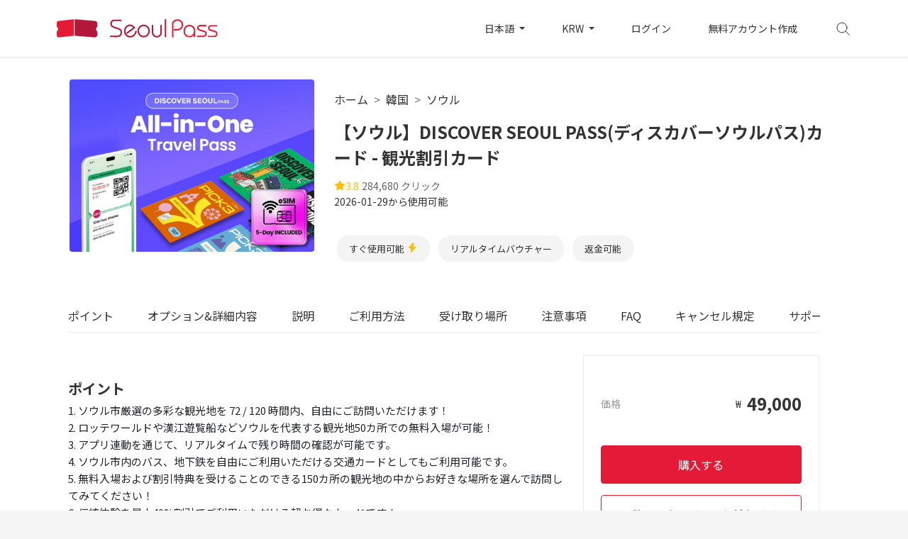

--- FILE ---
content_type: text/html; charset=UTF-8
request_url: https://www.seoultravelpass.com/ja/products/16-%E3%80%90%E3%82%BD%E3%82%A6%E3%83%AB%E3%80%91discover-seoul-pass-%E3%83%87%E3%82%A3%E3%82%B9%E3%82%AB%E3%83%90%E3%83%BC%E3%82%BD%E3%82%A6%E3%83%AB%E3%83%91%E3%82%B9-%E3%82%AB%E3%83%BC%E3%83%89-%E8%A6%B3%E5%85%89%E5%89%B2%E5%BC%95%E3%82%AB%E3%83%BC%E3%83%89
body_size: 202457
content:
<!DOCTYPE html>
<html lang="ja" dir="ltr">
<head>
    <meta charset="utf-8">
    <meta http-equiv="x-ua-compatible" content="ie=edge">
    <meta name='viewport' content='initial-scale=1, viewport-fit=cover'>
    <meta name="theme-color" content="#e41a37">
    <meta name="author" content="Seoul Travel Pass">
            <meta name="keyword" content="無料入場、交通カード、割引カード、空港鉄道無料、免税店割引、タルンイ、ソウル無料自転車レンタル、パスカード、ディスカバー、ディスカバーソウルパスカード、伝統体験、旅行者保険、USIMカード、ソウル観光">
    <meta name="description" content="制限時間内(24/48/72時間)であれば、ソウル市内の観光地にて無料入場が可能で、さらに追加割引サービスも受けられるTマネー機能付のディスカバーソウルパスカード商品です。">
    <meta name="twitter:card" content="summary_large_image"/>
    <meta name="twitter:title" content="【ソウル】DISCOVER SEOUL PASS(ディスカバーソウルパス)カード - 観光割引カード"/>
    <meta name="twitter:description" content="制限時間内(24/48/72時間)であれば、ソウル市内の観光地にて無料入場が可能で、さらに追加割引サービスも受けられるTマネー機能付のディスカバーソウルパスカード商品です。">
    <meta name="twitter:site" content="@seoulpass"/>
    <meta name="twitter:image"
          content="https://dsj1e5gc359pm.cloudfront.net/uploads/products/16/main/6fd43c6d-DSP_썸네일_유심추가_서울패스_EN.jpg?w=500">
    <meta property="og:locale" content="ja">
    <meta property="og:type" content="product">
    <meta property="og:site_name" content="Seoul PASS">
    <meta property="og:title" content="【ソウル】DISCOVER SEOUL PASS(ディスカバーソウルパス)カード - 観光割引カード">
    <meta property="og:description" content="制限時間内(24/48/72時間)であれば、ソウル市内の観光地にて無料入場が可能で、さらに追加割引サービスも受けられるTマネー機能付のディスカバーソウルパスカード商品です。">
    <meta property="og:image"
          content="https://dsj1e5gc359pm.cloudfront.net/uploads/products/16/main/6fd43c6d-DSP_썸네일_유심추가_서울패스_EN.jpg?w=1200&amp;h=630">
    <meta property="og:image:width" content="1200"/>
    <meta property="og:image:height" content="630"/>
    <meta property="og:url" content="https://www.seoultravelpass.com/ja/products/16-%E3%80%90%E3%82%BD%E3%82%A6%E3%83%AB%E3%80%91discover-seoul-pass-%E3%83%87%E3%82%A3%E3%82%B9%E3%82%AB%E3%83%90%E3%83%BC%E3%82%BD%E3%82%A6%E3%83%AB%E3%83%91%E3%82%B9-%E3%82%AB%E3%83%BC%E3%83%89-%E8%A6%B3%E5%85%89%E5%89%B2%E5%BC%95%E3%82%AB%E3%83%BC%E3%83%89">
    <script type="application/ld+json"> {"@context":"http://schema.org","@type":"Product","@id":"https://www.seoultravelpass.com/ja/products/16","name":"\u3010\u30bd\u30a6\u30eb\u3011DISCOVER SEOUL PASS(\u30c7\u30a3\u30b9\u30ab\u30d0\u30fc\u30bd\u30a6\u30eb\u30d1\u30b9)\u30ab\u30fc\u30c9 - \u89b3\u5149\u5272\u5f15\u30ab\u30fc\u30c9","sku":16,"mpn":16,"image":["https://dsj1e5gc359pm.cloudfront.net/uploads/products/16/main/6fd43c6d-DSP_\uc378\ub124\uc77c_\uc720\uc2ec\ucd94\uac00_\uc11c\uc6b8\ud328\uc2a4_EN.jpg?w=500","https://dsj1e5gc359pm.cloudfront.net/uploads/products/16/list/c5d53119-500Attraction-1.png?w=800","https://dsj1e5gc359pm.cloudfront.net/uploads/products/16/list/66fd462a-500Attraction-2.png?w=800","https://dsj1e5gc359pm.cloudfront.net/uploads/products/16/list/d724a73e-500Attraction-5.png?w=800","https://dsj1e5gc359pm.cloudfront.net/uploads/products/16/list/e49c813b-500Attraction-4.png?w=800","https://dsj1e5gc359pm.cloudfront.net/uploads/products/16/list/7ccec9d1-500Attraction-3.png?w=800"],"description":"\u5236\u9650\u6642\u9593\u5185(24/48/72\u6642\u9593)\u3067\u3042\u308c\u3070\u3001\u30bd\u30a6\u30eb\u5e02\u5185\u306e\u89b3\u5149\u5730\u306b\u3066\u7121\u6599\u5165\u5834\u304c\u53ef\u80fd\u3067\u3001\u3055\u3089\u306b\u8ffd\u52a0\u5272\u5f15\u30b5\u30fc\u30d3\u30b9\u3082\u53d7\u3051\u3089\u308c\u308bT\u30de\u30cd\u30fc\u6a5f\u80fd\u4ed8\u306e\u30c7\u30a3\u30b9\u30ab\u30d0\u30fc\u30bd\u30a6\u30eb\u30d1\u30b9\u30ab\u30fc\u30c9\u5546\u54c1\u3067\u3059\u3002","brand":{"@type":"Brand","name":"Seoul PASS"},"offers":{"@type":"Offer","url":"https://www.seoultravelpass.com/ja/products/16-%E3%80%90%E3%82%BD%E3%82%A6%E3%83%AB%E3%80%91discover-seoul-pass-%E3%83%87%E3%82%A3%E3%82%B9%E3%82%AB%E3%83%90%E3%83%BC%E3%82%BD%E3%82%A6%E3%83%AB%E3%83%91%E3%82%B9-%E3%82%AB%E3%83%BC%E3%83%89-%E8%A6%B3%E5%85%89%E5%89%B2%E5%BC%95%E3%82%AB%E3%83%BC%E3%83%89","priceCurrency":"KRW","price":49000,"itemOffered":{"@id":"https://www.seoultravelpass.com/ja/products/16-%E3%80%90%E3%82%BD%E3%82%A6%E3%83%AB%E3%80%91discover-seoul-pass-%E3%83%87%E3%82%A3%E3%82%B9%E3%82%AB%E3%83%90%E3%83%BC%E3%82%BD%E3%82%A6%E3%83%AB%E3%83%91%E3%82%B9-%E3%82%AB%E3%83%BC%E3%83%89-%E8%A6%B3%E5%85%89%E5%89%B2%E5%BC%95%E3%82%AB%E3%83%BC%E3%83%89"},"itemCondition":"http://schema.org/NewCondition","priceValidUntil":"2026-01-29","availability":"http://schema.org/InStock","seller":{"@type":"Organization","name":"Seoul PASS"}},"aggregateRating":{"@type":"AggregateRating","ratingValue":3.8,"reviewCount":11,"bestRating":5,"worstRating":1},"review":{"@type":"Review","reviewRating":{"@type":"Rating","ratingValue":5,"bestRating":5},"author":{"@type":"Person","name":"SU LI-CHENG"}}} </script>
    <script type="application/ld+json"> {"@context":"http://schema.org","@type":"BreadcrumbList","itemListElement":[{"@type":"ListItem","position":1,"item":"https://www.seoultravelpass.com/ja","name":"\u30db\u30fc\u30e0"},{"@type":"ListItem","position":2,"item":"https://www.seoultravelpass.com/ja/search","name":"\u97d3\u56fd"},{"@type":"ListItem","position":3,"item":"https://www.seoultravelpass.com/ja/areas","name":"\u30bd\u30a6\u30eb"},{"@type":"ListItem","position":4,"item":"https://www.seoultravelpass.com/ja/products/16-%E3%80%90%E3%82%BD%E3%82%A6%E3%83%AB%E3%80%91discover-seoul-pass-%E3%83%87%E3%82%A3%E3%82%B9%E3%82%AB%E3%83%90%E3%83%BC%E3%82%BD%E3%82%A6%E3%83%AB%E3%83%91%E3%82%B9-%E3%82%AB%E3%83%BC%E3%83%89-%E8%A6%B3%E5%85%89%E5%89%B2%E5%BC%95%E3%82%AB%E3%83%BC%E3%83%89","name":"\u3010\u30bd\u30a6\u30eb\u3011DISCOVER SEOUL PASS(\u30c7\u30a3\u30b9\u30ab\u30d0\u30fc\u30bd\u30a6\u30eb\u30d1\u30b9)\u30ab\u30fc\u30c9 - \u89b3\u5149\u5272\u5f15\u30ab\u30fc\u30c9"}]} </script>
    
    <meta property="fb:pages" content="132934473429026">
    
    <meta name="mobile-web-app-capable" content="yes">
    <meta name="apple-mobile-web-app-capable" content="yes">
        <meta name="apple-mobile-web-app-status-bar-style" content="white">
    <meta name="api-base-url" content="https://www.seoultravelpass.com"/>
    <meta name="api-base-locale" content="ja"/>
    
    <meta name="csrf-token" content="bpH2FrN81YSAfNzgHRYImxwWPeXalvZzIupJDzvk">
    
    <meta name="yandex-verification" content="85b8997151fc41b4"/>
    
    <script type="text/javascript" charset="UTF-8" src="//t1.daumcdn.net/adfit/static/kp.js"></script>
    <script type="text/javascript">
        kakaoPixel('609508074690006431').pageView();
    </script>
            <title>【ソウル】DISCOVER SEOUL PASS(ディスカバーソウルパス)カード - 観光割引カード - Seoul PASS</title>
        <link rel="canonical" href="https://www.seoultravelpass.com/ja/products/16-%E3%80%90%E3%82%BD%E3%82%A6%E3%83%AB%E3%80%91discover-seoul-pass-%E3%83%87%E3%82%A3%E3%82%B9%E3%82%AB%E3%83%90%E3%83%BC%E3%82%BD%E3%82%A6%E3%83%AB%E3%83%91%E3%82%B9-%E3%82%AB%E3%83%BC%E3%83%89-%E8%A6%B3%E5%85%89%E5%89%B2%E5%BC%95%E3%82%AB%E3%83%BC%E3%83%89">
    <link rel="alternate" hreflang="en" href="https://www.seoultravelpass.com/en/products/16-%E3%80%90%E3%82%BD%E3%82%A6%E3%83%AB%E3%80%91discover-seoul-pass-%E3%83%87%E3%82%A3%E3%82%B9%E3%82%AB%E3%83%90%E3%83%BC%E3%82%BD%E3%82%A6%E3%83%AB%E3%83%91%E3%82%B9-%E3%82%AB%E3%83%BC%E3%83%89-%E8%A6%B3%E5%85%89%E5%89%B2%E5%BC%95%E3%82%AB%E3%83%BC%E3%83%89">
    <link rel="alternate" hreflang="ja" href="https://www.seoultravelpass.com/ja/products/16-%E3%80%90%E3%82%BD%E3%82%A6%E3%83%AB%E3%80%91discover-seoul-pass-%E3%83%87%E3%82%A3%E3%82%B9%E3%82%AB%E3%83%90%E3%83%BC%E3%82%BD%E3%82%A6%E3%83%AB%E3%83%91%E3%82%B9-%E3%82%AB%E3%83%BC%E3%83%89-%E8%A6%B3%E5%85%89%E5%89%B2%E5%BC%95%E3%82%AB%E3%83%BC%E3%83%89">
    <link rel="alternate" hreflang="zh-CN" href="https://www.seoultravelpass.com/zh-CN/products/16-%E3%80%90%E3%82%BD%E3%82%A6%E3%83%AB%E3%80%91discover-seoul-pass-%E3%83%87%E3%82%A3%E3%82%B9%E3%82%AB%E3%83%90%E3%83%BC%E3%82%BD%E3%82%A6%E3%83%AB%E3%83%91%E3%82%B9-%E3%82%AB%E3%83%BC%E3%83%89-%E8%A6%B3%E5%85%89%E5%89%B2%E5%BC%95%E3%82%AB%E3%83%BC%E3%83%89">
    <link rel="alternate" hreflang="zh-TW" href="https://www.seoultravelpass.com/zh-TW/products/16-%E3%80%90%E3%82%BD%E3%82%A6%E3%83%AB%E3%80%91discover-seoul-pass-%E3%83%87%E3%82%A3%E3%82%B9%E3%82%AB%E3%83%90%E3%83%BC%E3%82%BD%E3%82%A6%E3%83%AB%E3%83%91%E3%82%B9-%E3%82%AB%E3%83%BC%E3%83%89-%E8%A6%B3%E5%85%89%E5%89%B2%E5%BC%95%E3%82%AB%E3%83%BC%E3%83%89">
    
    <link rel="dns-prefetch" href="https://dsj1e5gc359pm.cloudfront.net">
    
    <link rel="dns-prefetch" href="//fonts.googleapis.com">
    <link rel="dns-prefetch" href="//fonts.gstatic.com">
    <script src="https://dsj1e5gc359pm.cloudfront.net/ajax/libs/webfont/1.6.26/webfont.js"></script>
    <script type="text/javascript">
                WebFont.load({
            google: {
                families: ['Noto Sans JP:400,700']
            }
        });
            </script>
    <link rel="icon" type="image/png" sizes="36x36"
          href="https://dsj1e5gc359pm.cloudfront.net/seoulpass/images/icon-36.png">
    <link rel="icon" type="image/png" sizes="48x48"
          href="https://dsj1e5gc359pm.cloudfront.net/seoulpass/images/icon-48.png">
    <link rel="icon" type="image/png" sizes="72x72"
          href="https://dsj1e5gc359pm.cloudfront.net/seoulpass/images/icon-72.png">
    <link rel="icon" type="image/png" sizes="96x96"
          href="https://dsj1e5gc359pm.cloudfront.net/seoulpass/images/icon-96.png">
    <link rel="icon" type="image/png" sizes="144x144"
          href="https://dsj1e5gc359pm.cloudfront.net/seoulpass/images/icon-144.png">
    <link rel="icon" type="image/png" sizes="192x192"
          href="https://dsj1e5gc359pm.cloudfront.net/seoulpass/images/icon-192.png">
    
    <link href="https://dsj1e5gc359pm.cloudfront.net/seoulpass/css/app.css" rel="stylesheet">
        <link href="https://dsj1e5gc359pm.cloudfront.net/seoulpass/css/product-detail.css" rel="stylesheet">
    <style>
        .content {
            width: 100%;
            overflow: auto;
        }
    </style>
            <style>
            :root {
                --brandcolor: #e41a37;
                --brandcolor-rgb: 228, 26, 55;
            }
        </style>
        
    
    <script>(function (w, d, s, l, i) {
            w[l] = w[l] || [];
            w[l].push({
                'gtm.start':
                    new Date().getTime(), event: 'gtm.js'
            });
            var f = d.getElementsByTagName(s)[0],
                j = d.createElement(s), dl = l != 'dataLayer' ? '&l=' + l : '';
            j.async = true;
            j.src =
                'https://www.googletagmanager.com/gtm.js?id=' + i + dl;
            f.parentNode.insertBefore(j, f);
        })(window, document, 'script', 'dataLayer', 'GTM-T9JV9CB'); //구글 태그 관리자
    </script>
    <!-- Global site tag (gtag.js) - Google Ads: 938705548 -->
    <script async src="https://www.googletagmanager.com/gtag/js?id=AW-938705548"></script>
    <script>
        window.dataLayer = window.dataLayer || [];

        function gtag() {
            dataLayer.push(arguments);
        }

        gtag('js', new Date());

        gtag('config', 'AW-938705548'); // 광고 전환 추적용.
    </script>
    <!-- Global site tag (gtag.js) - Google Analytics -->
    <script async src="https://www.googletagmanager.com/gtag/js?id=G-V40K7HFQHP"></script>
        <script>
        window.dataLayer = window.dataLayer || [];
        window.dataLayer.push({
            "event": "view_item",

            // 상품 식별
            "productId": "16",
            "content_ids": ["16"],
            "content_type": "product",

            // 상품 정보
            "productName": "【ソウル】DISCOVER SEOUL PASS(ディスカバーソウルパス)カード - 観光割引カード",
            "productPrice": 49000,
            "value": 49000,
            "currency": "KRW",
            "sale_price": 49000,
            "status": "active",

            // 상태/속성
            "availability": "in_stock",
            "condition": "new",
            "language": "ja",

            // 광고/운영 제어
            "ads_excluded": false,
        });

        function gtag() {
            dataLayer.push(arguments);
        }

        gtag('js', new Date());
        gtag('config', 'G-V40K7HFQHP');

    </script>
    <script src="https://www.seoultravelpass.com/js/const.js" defer></script>
    <script src="https://dsj1e5gc359pm.cloudfront.net/seoulpass/js/app.js" defer></script>
</head>
<body>
<!-- Google Tag Manager (noscript) -->
<noscript>
    <iframe src="https://www.googletagmanager.com/ns.html?id=GTM-T9JV9CB"
            height="0" width="0" style="display:none;visibility:hidden"></iframe>
</noscript>
<!-- End Google Tag Manager (noscript) -->



<nav class="container-fluid nav-container sticky-polyfill">
    <div id="navigation" class="container nav-wrap">
        <div class="nav-left">
            <button class="sm-menu" type="button">
                <img src="https://dsj1e5gc359pm.cloudfront.net/seoulpass/svg/btn-menu.svg" alt="menu">
            </button>

            <div class="sm-side">
                <div class="side-menu">
                    <div class="side-top">
                        <button class="side-close" type="button">
                            <img src="https://dsj1e5gc359pm.cloudfront.net/seoulpass/svg/btn-side-close.svg" alt="close">
                        </button>
                                                    <a href="https://www.seoultravelpass.com/ja/signin?continue=https%3A%2F%2Fwww.seoultravelpass.com%2Fja%2Fproducts%2F16-%25E3%2580%2590%25E3%2582%25BD%25E3%2582%25A6%25E3%2583%25AB%25E3%2580%2591discover-seoul-pass-%25E3%2583%2587%25E3%2582%25A3%25E3%2582%25B9%25E3%2582%25AB%25E3%2583%2590%25E3%2583%25BC%25E3%2582%25BD%25E3%2582%25A6%25E3%2583%25AB%25E3%2583%2591%25E3%2582%25B9-%25E3%2582%25AB%25E3%2583%25BC%25E3%2583%2589-%25E8%25A6%25B3%25E5%2585%2589%25E5%2589%25B2%25E5%25BC%2595%25E3%2582%25AB%25E3%2583%25BC%25E3%2583%2589"
                               class="no-barba">ログイン</a>
                                            </div>
                    <div class="side-bottom">
                        <ul>
                                                        <li class="side-language">
                                <button type="button">言語 : <span
                                        class="selected">日本語</span>
                                </button>
                            </li>
                            <li class="side-currency">
                                <button type="button">通貨 : <span
                                        class="selected">KRW</span></button>
                            </li>
                            <li><a href="https://www.seoultravelpass.com/ja/faq" class="no-barba">よくあるご質問</a>
                            </li>
                                                            <li><a href="https://tawk.to/chat/5e314988daaca76c6fd06190/default"
                                       class="no-barba">チャットで相談する</a></li>
                            
                        </ul>
                    </div>
                </div>
                <div class="side-sub sub-language">
                    <div class="side-top">
                        <button class="sub-back" type="button">
                            <img src="https://dsj1e5gc359pm.cloudfront.net/seoulpass/svg/btn-side-back.svg" alt="back">
                        </button>
                        <span>言語</span>
                    </div>
                    <div class="side-bottom">
                        <ul>
                                                                                                                                                            <li>
                                        <a href="https://www.seoultravelpass.com/en/products/16-%E3%80%90%E3%82%BD%E3%82%A6%E3%83%AB%E3%80%91discover-seoul-pass-%E3%83%87%E3%82%A3%E3%82%B9%E3%82%AB%E3%83%90%E3%83%BC%E3%82%BD%E3%82%A6%E3%83%AB%E3%83%91%E3%82%B9-%E3%82%AB%E3%83%BC%E3%83%89-%E8%A6%B3%E5%85%89%E5%89%B2%E5%BC%95%E3%82%AB%E3%83%BC%E3%83%89"
                                            class="no-barba">English</a>
                                    </li>
                                                                                                                                <li>
                                        <a href="https://www.seoultravelpass.com/ja/products/16-%E3%80%90%E3%82%BD%E3%82%A6%E3%83%AB%E3%80%91discover-seoul-pass-%E3%83%87%E3%82%A3%E3%82%B9%E3%82%AB%E3%83%90%E3%83%BC%E3%82%BD%E3%82%A6%E3%83%AB%E3%83%91%E3%82%B9-%E3%82%AB%E3%83%BC%E3%83%89-%E8%A6%B3%E5%85%89%E5%89%B2%E5%BC%95%E3%82%AB%E3%83%BC%E3%83%89"
                                           class=selected class="no-barba">日本語</a>
                                    </li>
                                                                                                                                <li>
                                        <a href="https://www.seoultravelpass.com/zh-CN/products/16-%E3%80%90%E3%82%BD%E3%82%A6%E3%83%AB%E3%80%91discover-seoul-pass-%E3%83%87%E3%82%A3%E3%82%B9%E3%82%AB%E3%83%90%E3%83%BC%E3%82%BD%E3%82%A6%E3%83%AB%E3%83%91%E3%82%B9-%E3%82%AB%E3%83%BC%E3%83%89-%E8%A6%B3%E5%85%89%E5%89%B2%E5%BC%95%E3%82%AB%E3%83%BC%E3%83%89"
                                            class="no-barba">中文 (简体)</a>
                                    </li>
                                                                                                                                <li>
                                        <a href="https://www.seoultravelpass.com/zh-TW/products/16-%E3%80%90%E3%82%BD%E3%82%A6%E3%83%AB%E3%80%91discover-seoul-pass-%E3%83%87%E3%82%A3%E3%82%B9%E3%82%AB%E3%83%90%E3%83%BC%E3%82%BD%E3%82%A6%E3%83%AB%E3%83%91%E3%82%B9-%E3%82%AB%E3%83%BC%E3%83%89-%E8%A6%B3%E5%85%89%E5%89%B2%E5%BC%95%E3%82%AB%E3%83%BC%E3%83%89"
                                            class="no-barba">繁體中文 (台灣)</a>
                                    </li>
                                                                                    </ul>
                    </div>
                </div>
                <div class="side-sub sub-currency">
                    <div class="side-top">
                        <button class="sub-back" type="button">
                            <img src="https://dsj1e5gc359pm.cloudfront.net/seoulpass/svg/btn-side-back.svg" alt="back">
                        </button>
                        <span>通貨</span>
                    </div>
                    <div class="side-bottom">
                        <ul class="nav-currency-list">
                            <li>
                                <a class="no-barba selected">KRW</a>
                            </li>
                                                                                        <li>
                                    <a  class="no-barba">USD</a>
                                </li>
                                                            <li>
                                    <a  class="no-barba">CNY</a>
                                </li>
                                                            <li>
                                    <a  class="no-barba">JPY</a>
                                </li>
                                                            <li>
                                    <a  class="no-barba">TWD</a>
                                </li>
                                                            <li>
                                    <a  class="no-barba">HKD</a>
                                </li>
                                                            <li>
                                    <a  class="no-barba">MYR</a>
                                </li>
                                                            <li>
                                    <a  class="no-barba">SGD</a>
                                </li>
                                                            <li>
                                    <a  class="no-barba">PHP</a>
                                </li>
                                                            <li>
                                    <a  class="no-barba">RUB</a>
                                </li>
                                                            <li>
                                    <a  class="no-barba">VND</a>
                                </li>
                                                            <li>
                                    <a  class="no-barba">IDR</a>
                                </li>
                                                            <li>
                                    <a  class="no-barba">THB</a>
                                </li>
                                                            <li>
                                    <a  class="no-barba">EUR</a>
                                </li>
                                                            <li>
                                    <a  class="no-barba">GBP</a>
                                </li>
                                                            <li>
                                    <a  class="no-barba">CAD</a>
                                </li>
                                                            <li>
                                    <a  class="no-barba">AUD</a>
                                </li>
                                                            <li>
                                    <a  class="no-barba">NZD</a>
                                </li>
                                                            <li>
                                    <a  class="no-barba">INR</a>
                                </li>
                                                            <li>
                                    <a  class="no-barba">KZT</a>
                                </li>
                                                            <li>
                                    <a  class="no-barba">BRL</a>
                                </li>
                                                            <li>
                                    <a  class="no-barba">MOP</a>
                                </li>
                                                            <li>
                                    <a  class="no-barba">SAR</a>
                                </li>
                                                            <li>
                                    <a  class="no-barba">TRY</a>
                                </li>
                                                            <li>
                                    <a  class="no-barba">QAR</a>
                                </li>
                                                    </ul>
                    </div>
                </div>
            </div>
            <div class="side-bg"></div>
            <a class="logo no-barba" href="https://www.seoultravelpass.com/ja">
                                    <img class="lg-logo" src="https://dsj1e5gc359pm.cloudfront.net/seoulpass/svg/logo-seoulpass.svg"
                         alt="seoulpass">
                    <img class="sm-logo" src="https://dsj1e5gc359pm.cloudfront.net/seoulpass/svg/logo-logotype.svg"
                         alt="seoulpass">
                            </a>
        </div>
                    <ul class="nav-right">
                <li class="dropdown menu-language">
                    <button class="dropdown-toggle" type="button" id="language" data-toggle="dropdown" aria-haspopup="true"
                            aria-expanded="false">
                        日本語
                    </button>
                    <ul class="dropdown-menu" aria-labelledby="language">
                                                                                                                                        <li>
                                    <a href="https://www.seoultravelpass.com/en/products/16-%E3%80%90%E3%82%BD%E3%82%A6%E3%83%AB%E3%80%91discover-seoul-pass-%E3%83%87%E3%82%A3%E3%82%B9%E3%82%AB%E3%83%90%E3%83%BC%E3%82%BD%E3%82%A6%E3%83%AB%E3%83%91%E3%82%B9-%E3%82%AB%E3%83%BC%E3%83%89-%E8%A6%B3%E5%85%89%E5%89%B2%E5%BC%95%E3%82%AB%E3%83%BC%E3%83%89"
                                        class="no-barba">English</a>
                                </li>
                                                                                                                <li>
                                    <a href="https://www.seoultravelpass.com/ja/products/16-%E3%80%90%E3%82%BD%E3%82%A6%E3%83%AB%E3%80%91discover-seoul-pass-%E3%83%87%E3%82%A3%E3%82%B9%E3%82%AB%E3%83%90%E3%83%BC%E3%82%BD%E3%82%A6%E3%83%AB%E3%83%91%E3%82%B9-%E3%82%AB%E3%83%BC%E3%83%89-%E8%A6%B3%E5%85%89%E5%89%B2%E5%BC%95%E3%82%AB%E3%83%BC%E3%83%89"
                                       class=selected class="no-barba">日本語</a>
                                </li>
                                                                                                                <li>
                                    <a href="https://www.seoultravelpass.com/zh-CN/products/16-%E3%80%90%E3%82%BD%E3%82%A6%E3%83%AB%E3%80%91discover-seoul-pass-%E3%83%87%E3%82%A3%E3%82%B9%E3%82%AB%E3%83%90%E3%83%BC%E3%82%BD%E3%82%A6%E3%83%AB%E3%83%91%E3%82%B9-%E3%82%AB%E3%83%BC%E3%83%89-%E8%A6%B3%E5%85%89%E5%89%B2%E5%BC%95%E3%82%AB%E3%83%BC%E3%83%89"
                                        class="no-barba">中文 (简体)</a>
                                </li>
                                                                                                                <li>
                                    <a href="https://www.seoultravelpass.com/zh-TW/products/16-%E3%80%90%E3%82%BD%E3%82%A6%E3%83%AB%E3%80%91discover-seoul-pass-%E3%83%87%E3%82%A3%E3%82%B9%E3%82%AB%E3%83%90%E3%83%BC%E3%82%BD%E3%82%A6%E3%83%AB%E3%83%91%E3%82%B9-%E3%82%AB%E3%83%BC%E3%83%89-%E8%A6%B3%E5%85%89%E5%89%B2%E5%BC%95%E3%82%AB%E3%83%BC%E3%83%89"
                                        class="no-barba">繁體中文 (台灣)</a>
                                </li>
                                                                        </ul>
                </li>
                <li class="dropdown menu-currency">
                    <button class="dropdown-toggle" type="button" id="currency" data-toggle="dropdown" aria-haspopup="true"
                            aria-expanded="false">
                        KRW
                    </button>
                    <ul class="dropdown-menu nav-currency-list" aria-labelledby="currency">
                        <li>
                            <a class=selected class="no-barba">KRW</a>
                        </li>
                                                    <li>
                                <a  class="no-barba">USD</a>
                            </li>
                                                    <li>
                                <a  class="no-barba">CNY</a>
                            </li>
                                                    <li>
                                <a  class="no-barba">JPY</a>
                            </li>
                                                    <li>
                                <a  class="no-barba">TWD</a>
                            </li>
                                                    <li>
                                <a  class="no-barba">HKD</a>
                            </li>
                                                    <li>
                                <a  class="no-barba">MYR</a>
                            </li>
                                                    <li>
                                <a  class="no-barba">SGD</a>
                            </li>
                                                    <li>
                                <a  class="no-barba">PHP</a>
                            </li>
                                                    <li>
                                <a  class="no-barba">RUB</a>
                            </li>
                                                    <li>
                                <a  class="no-barba">VND</a>
                            </li>
                                                    <li>
                                <a  class="no-barba">IDR</a>
                            </li>
                                                    <li>
                                <a  class="no-barba">THB</a>
                            </li>
                                                    <li>
                                <a  class="no-barba">EUR</a>
                            </li>
                                                    <li>
                                <a  class="no-barba">GBP</a>
                            </li>
                                                    <li>
                                <a  class="no-barba">CAD</a>
                            </li>
                                                    <li>
                                <a  class="no-barba">AUD</a>
                            </li>
                                                    <li>
                                <a  class="no-barba">NZD</a>
                            </li>
                                                    <li>
                                <a  class="no-barba">INR</a>
                            </li>
                                                    <li>
                                <a  class="no-barba">KZT</a>
                            </li>
                                                    <li>
                                <a  class="no-barba">BRL</a>
                            </li>
                                                    <li>
                                <a  class="no-barba">MOP</a>
                            </li>
                                                    <li>
                                <a  class="no-barba">SAR</a>
                            </li>
                                                    <li>
                                <a  class="no-barba">TRY</a>
                            </li>
                                                    <li>
                                <a  class="no-barba">QAR</a>
                            </li>
                                            </ul>
                </li>
                                    <li class="li-space menu-signin"><a
                            href="https://www.seoultravelpass.com/ja/signin?continue=https%3A%2F%2Fwww.seoultravelpass.com%2Fja%2Fproducts%2F16-%25E3%2580%2590%25E3%2582%25BD%25E3%2582%25A6%25E3%2583%25AB%25E3%2580%2591discover-seoul-pass-%25E3%2583%2587%25E3%2582%25A3%25E3%2582%25B9%25E3%2582%25AB%25E3%2583%2590%25E3%2583%25BC%25E3%2582%25BD%25E3%2582%25A6%25E3%2583%25AB%25E3%2583%2591%25E3%2582%25B9-%25E3%2582%25AB%25E3%2583%25BC%25E3%2583%2589-%25E8%25A6%25B3%25E5%2585%2589%25E5%2589%25B2%25E5%25BC%2595%25E3%2582%25AB%25E3%2583%25BC%25E3%2583%2589"
                            class="no-barba">ログイン</a></li>
                    <li class="li-space menu-signup"><a href="https://www.seoultravelpass.com/ja/signup"
                                                        class="no-barba">無料アカウント作成 </a></li>
                                                <li class="menu-search">
                    <button class="search-icon" type="button"></button>
                    <a href="https://www.seoultravelpass.com/ja/search/mobile" class="no-barba">
                        <img src="https://dsj1e5gc359pm.cloudfront.net/seoulpass/svg/btn-gnb-search.svg" alt="search button">
                    </a>
                </li>
            </ul>


            <div class="container nav-search">
                <img src="https://dsj1e5gc359pm.cloudfront.net/seoulpass/svg/btn-gnb-search.svg" alt="search">
                <form id="testFrm" method="GET" action="https://www.seoultravelpass.com/ja/search" >
                    <label for="search">
                        <input type="text" name="query" id="search" placeholder="検索"
                               autocapitalize="off" autocomplete="off" autocorrect="off"
                               value="">
                    </label>
                </form>
                <div class="search-keyword">
                    <ul>
                    </ul>
                </div>
            </div>
            </div>
</nav>
    <div class="container-fluid bg-white">
        <div class="container product-detail-top-layer">
            <div class="row">
                <div class="col-12 col-lg-4 no-gutters p-d-t-layer">
                    <div class="product-main-image-wrapper">
                        <img
                                src="https://dsj1e5gc359pm.cloudfront.net/uploads/products/16/main/6fd43c6d-DSP_썸네일_유심추가_서울패스_EN.jpg?w=500&amp;e=webp"
                                alt="production detail image" class="w-100 product-main-image">
                    </div>
                </div>
                <div class="col-12 col-lg-8 no-gutters p-d-t-layer">
                    <div aria-label="breadcrumb">
                        <ol class="breadcrumb">
                            <li class="breadcrumb-item">
                                <a class="breadcrumb-link"
                                   href="https://www.seoultravelpass.com/ja">ホーム</a>
                            </li>
                            <li class="breadcrumb-item">
                                <a class="breadcrumb-link"
                                   href="https://www.seoultravelpass.com/ja/search">韓国</a>
                            </li>
                            <li class="breadcrumb-item active" aria-current="page">
                                <a class="breadcrumb-link"
                                   href="https://www.seoultravelpass.com/ja/areas/84-%E3%82%BD%E3%82%A6%E3%83%AB">
                                    ソウル
                                </a>
                            </li>
                        </ol>
                    </div>
                    <h1 class="p-d-t-title">【ソウル】DISCOVER SEOUL PASS(ディスカバーソウルパス)カード - 観光割引カード</h1>
                    <div class="d-flex align-items-center p-d-t-interest">
                        <div class="p-d-t-ratings">
                                                            <img src="https://dsj1e5gc359pm.cloudfront.net/seoulpass/svg/ic-star-on.svg"
                                     class="p-d-t-rating-icon" alt="star"/>
                                <span
                                        class="p-d-t-rating-text">3.8</span>
                                                    </div>
                        <div class="p-d-t-text-layer">
                            <span class="p-d-t-watcher">
                                
                                284,680 クリック
                            </span>
                        </div>
                    </div>
                    <div class="p-d-t-available-text">
                        
                            
                            2026-01-29から使用可能

                                            </div>
                    <div class="p-d-t-badges">
                                                    <div class="btn btn-default btn-gray product-detail-round-button">
                                すぐ使用可能
                                <img src="https://dsj1e5gc359pm.cloudfront.net/seoulpass/svg/ic-lightning.svg"
                                     alt="Instant confirm"/>
                            </div>
                        
                        
                        
                        
                        
                        
                                                    <div
                                    class="btn btn-default btn-gray product-detail-round-button">リアルタイムバウチャー</div>
                        
                        
                        
                                                
                                                
                                                    <div
                                    class="btn btn-default btn-gray product-detail-round-button">返金可能</div>
                                                
                                                                                                
                        
                                            </div>
                    <div class="p-d-t-price d-block d-lg-none">
                                                    <hr class="p-d-t-price-hr">
                            <div class="d-flex justify-content-between align-items-center">
                                <div class="w-100 text-left">
                                    <span
                                            class="description-text">価格</span>
                                </div>
                                <div class="w-100 from-price-layer">
                                    <span class="p-d-t-p-currency">
                                        ₩
                                    </span>
                                    <span class="p-d-t-p-total-price">
                                                                                                                            49,000
                                                                            </span>
                                </div>
                            </div>
                                                                        </div>
                </div>
            </div>
        </div>
    </div>
    <div
            class="container-fluid bg-white product-detail-main-wrapper ">
        <div class="container p-0">
            <ul class="nav d-flex product-detail-navbar align-items-center sticky-top product-detail-main-navbar sticky-polyfill"
                id="product-detail-navbar">
                                    <li class="nav-item">
                        <a class="nav-link"
                           id="p-d-point-tab" href="#p-d-c-point">
                                                            ポイント
                                                    </a>
                    </li>
                                                    <li class="nav-item">
                        <a class="nav-link"
                           id="p-d-option-tab" href="#p-d-c-option" role="tab">
                            オプション&詳細内容
                        </a>
                    </li>
                                                    <li class="nav-item">
                        <a class="nav-link"
                           id="p-d-info-tab" href="#p-d-c-info" role="tab">
                            説明
                        </a>
                    </li>
                                                
                                    <li class="nav-item">
                        <a class="nav-link" href="#p-d-c-sub-content-1" role="tab">
                            ご利用方法
                        </a>
                    </li>
                                    <li class="nav-item">
                        <a class="nav-link" href="#p-d-c-sub-content-2" role="tab">
                            受け取り場所
                        </a>
                    </li>
                                    <li class="nav-item">
                        <a class="nav-link" href="#p-d-c-sub-content-3" role="tab">
                            注意事項
                        </a>
                    </li>
                                    <li class="nav-item">
                        <a class="nav-link" href="#p-d-c-sub-content-4" role="tab">
                            FAQ
                        </a>
                    </li>
                                    <li class="nav-item">
                        <a class="nav-link" href="#p-d-c-sub-content-5" role="tab">
                            キャンセル規定
                        </a>
                    </li>
                                                    <li class="nav-item">
                        <a class="nav-link" href="#p-d-c-guide-language"
                           role="tab">サポート言語</a>
                    </li>
                                                    <li class="nav-item">
                        <a class="nav-link"
                           id="p-d-review-tab" href="#p-d-c-review" role="tab">
                            レビュー
                        </a>
                    </li>
                            </ul>
            <div class="row product-detail-main-layer no-gutters">
                <div class="col-12">
                    <div class="row">
                        <div class="col-12 p-d-content-wrapper">
                            <div id="p-d-content" class="p-d-content">
                                                                    <section id="p-d-c-point">
                                        <h2 class="p-d-c-title">
                                                                                            ポイント
                                                                                    </h2>
                                        <ul>
                                                                                            <li>1. ソウル市厳選の多彩な観光地を 72 / 120 時間内、自由にご訪問いただけます！</li>
                                                                                            <li>2. ロッテワールドや漢江遊覧船などソウルを代表する観光地50カ所での無料入場が可能！</li>
                                                                                            <li>3. アプリ連動を通じて、リアルタイムで残り時間の確認が可能です。</li>
                                                                                            <li>4. ソウル市内のバス、地下鉄を自由にご利用いただける交通カードとしてもご利用可能です。</li>
                                                                                            <li>5. 無料入場および割引特典を受けることのできる150カ所の観光地の中からお好きな場所を選んで訪問してみてください！ </li>
                                                                                            <li>6. 伝統体験を最大40%割引でご利用いただける超お得なカードです！</li>
                                                                                    </ul>
                                    </section>
                                                                                                    <section id="p-d-c-recent-review">
                                        <h2 class="p-d-c-title">最近のレビュー</h2>
                                        <div class="reviews first">
                                            <div class="review-box">
                                                <div class="review-titles">
                                                    <span class="username">SU L***HENG</span>
                                                    <span class="country">台湾</span>
                                                </div>
                                                <div class="review-ratings">
                                                    <div class="ratings">
                                                                                                                                                                                    <img src="https://dsj1e5gc359pm.cloudfront.net/seoulpass/svg/ic-star-on.svg"
                                                                     alt="star-on">
                                                                                                                                                                                                                                                <img src="https://dsj1e5gc359pm.cloudfront.net/seoulpass/svg/ic-star-on.svg"
                                                                     alt="star-on">
                                                                                                                                                                                                                                                <img src="https://dsj1e5gc359pm.cloudfront.net/seoulpass/svg/ic-star-on.svg"
                                                                     alt="star-on">
                                                                                                                                                                                                                                                <img src="https://dsj1e5gc359pm.cloudfront.net/seoulpass/svg/ic-star-on.svg"
                                                                     alt="star-on">
                                                                                                                                                                                                                                                <img src="https://dsj1e5gc359pm.cloudfront.net/seoulpass/svg/ic-star-on.svg"
                                                                     alt="star-on">
                                                                                                                                                                        </div>
                                                    <div class="review-date">2022-10-26</div>
                                                </div>
                                                <div class="review-body">10/23購買，48小時卡，去了樂天世界、63大樓、韓服體驗、首爾大公園，整體來說物超所值，不過很多景點營運時間沒有...</div>
                                            </div>
                                        </div>
                                        <div class="loading-reviews-layer first">
                                            <span id="loading-reviews-text-first">
                                                レビューをもっと読む
                                            </span>
                                        </div>
                                    </section>
                                                                                                                                                    <section class="option-layer" id="p-d-c-option">
                                                <h2 class="p-d-c-title">オプション&詳細内容</h2>
                                                <div>
                                                    <div id="option-accordion-layer" class="option-accordion-layer">
                                                                                                                    <div class="option-accordion">
                                                                <div class="card-header">
                                                                    <div class="row align-items-center">
                                                                        <div class="col-lg-6 option-title"
                                                                             data-option="5829">
                                                                            PICK 3 Basic Pass
                                                                        </div>
                                                                        <div
                                                                                class="col-lg-6 text-lg-right d-flex align-items-center justify-content-end">
                                                                            <div class="p-d-title-price-layer">
                                                                                                                                                                                                                                                <div class="p-d-c-o-sale-price">
                                                                                    ₩
                                                                                                                                                                            49,000
                                                                                                                                                                    </div>
                                                                            </div>
                                                                            <div class="pl-3 p-d-c-o-button-layer">
                                                                                <button type="button"
                                                                                        data-toggle="collapse"
                                                                                        data-target="#option-0"
                                                                                        aria-expanded="false"
                                                                                        aria-controls="option-0"
                                                                                        class="btn btn-default btn-white-gray-border select-button d-none d-lg-block">
                                                                                    選択
                                                                                </button>
                                                                                <button type="button"
                                                                                        data-toggle="collapse"
                                                                                        data-target="#option-0"
                                                                                        aria-expanded="false"
                                                                                        aria-controls="option-0"
                                                                                        class="btn btn-default d-inline-flex d-lg-none align-items-center select-button-mobile">
                                                                                    詳細
                                                                                    <img
                                                                                            src="https://dsj1e5gc359pm.cloudfront.net/seoulpass/svg/btn-arrow-bottom.svg"
                                                                                            width="16" class="ml-1"
                                                                                            alt="arrow-down">
                                                                                </button>
                                                                            </div>
                                                                        </div>
                                                                    </div>
                                                                </div>
                                                                <div id="option-0" class="collapse"
                                                                     data-parent="#option-accordion-layer">
                                                                    <div class="card-body"
                                                                         data-option="5829">
                                                                                                                                                    <div class="d-none d-lg-block">
                                                                                <h3 class="option-amount-title">
                                                                                    予約日時
                                                                                </h3>
                                                                                <div class="w-100 mb-4">
                                                                                    <div class="d-flex align-items-center">
                                                                                        <label
                                                                                                class="travolution-datepicker-label">
                                                                                            <input type="text"
                                                                                                   class="travolution-datepicker"
                                                                                                   autocomplete="off"
                                                                                                   readonly
                                                                                                   data-desktop="true"
                                                                                                   data-option="5829"
                                                                                                   data-schedule=""
                                                                                                   data-stock=""
                                                                                                   placeholder="日付を選択する"/>
                                                                                        </label>
                                                                                        <label
                                                                                                class="ml-3 travolution-select-label d-none"
                                                                                                data-option="5829"
                                                                                                data-desktop="true"
                                                                                                data-is-available="false">
                                                                                            <select class="select2"
                                                                                                    autocomplete="off">
                                                                                                <option value=""></option>
                                                                                            </select>
                                                                                        </label>
                                                                                    </div>
                                                                                </div>
                                                                            </div>
                                                                                                                                                <h3 class="option-amount-title">数量</h3>
                                                                                                                                                                                                                                <div
                                                                                    class="w-100 amount-layer justify-content-between mb-3 row">
                                                                                <div
                                                                                        class="price-type d-block d-lg-inline-flex align-items-center col-3"
                                                                                        data-unit-uid="7994">
                                                                                    枚
                                                                                </div>
                                                                                <div
                                                                                        class="display-price col flex-grow-1 d-inline-flex justify-content-end align-items-center text-center">
                                                                                <span class="p-d-normal-price">
                                                                                                                                                                    </span>
                                                                                    <span class="p-d-sale-price">
                                                                                ₩
                                                                                                                                                                                    49,000
                                                                                                                                                                        </span>
                                                                                                                                                                    </div>
                                                                                                                                                                    <div
                                                                                            class="amount-input-layer col-3 align-items-center d-none d-lg-inline-flex flex-grow-1">
                                                                                        <label class="w-100">
                                                                                            <input type="text"
                                                                                                   class="text-center amount-input"
                                                                                                   value="0"
                                                                                                   readonly
                                                                                                   title="input"
                                                                                                   autocomplete="off"
                                                                                                   data-product="16"
                                                                                                   data-option="5829"
                                                                                                   data-unit="7994"
                                                                                                   data-display-normal-price="49000"
                                                                                                   data-display-sale-price="49000"
                                                                                                   data-normal_price="49000"
                                                                                                   data-sale_price="49000"
                                                                                                   data-min="1"
                                                                                                   data-max="10"
                                                                                                   data-fixed="0"
                                                                                                   data-unit-amount="1"
                                                                                            >
                                                                                        </label>
                                                                                    </div>
                                                                                                                                                            </div>
                                                                                                                                                <div
                                                                                class="text-right d-none d-lg-block disabled confirm-button-layer"
                                                                                data-option="5829">
                                                                            <button type="button"
                                                                                    data-is-reservation="true"
                                                                                    class="btn btn-default btn-red disabled confirm-button"
                                                                                    data-target="#option-0">
                                                                                購入する
                                                                            </button>
                                                                        </div>
                                                                                                                                                    <h3 class="option-detail-title">
                                                                                詳細説明
                                                                            </h3>
                                                                            <div>
                                                                                -利用期間:5日<br />
-テーマパーク利用不可<br />
-詳細内容 詳細ページ参照
                                                                            </div>
                                                                                                                                                                                                                    </div>
                                                                </div>
                                                            </div>
                                                                                                                    <div class="option-accordion">
                                                                <div class="card-header">
                                                                    <div class="row align-items-center">
                                                                        <div class="col-lg-6 option-title"
                                                                             data-option="5830">
                                                                            PICK 3 Themepark Pass
                                                                        </div>
                                                                        <div
                                                                                class="col-lg-6 text-lg-right d-flex align-items-center justify-content-end">
                                                                            <div class="p-d-title-price-layer">
                                                                                                                                                                                                                                                <div class="p-d-c-o-sale-price">
                                                                                    ₩
                                                                                                                                                                            70,000
                                                                                                                                                                    </div>
                                                                            </div>
                                                                            <div class="pl-3 p-d-c-o-button-layer">
                                                                                <button type="button"
                                                                                        data-toggle="collapse"
                                                                                        data-target="#option-1"
                                                                                        aria-expanded="false"
                                                                                        aria-controls="option-1"
                                                                                        class="btn btn-default btn-white-gray-border select-button d-none d-lg-block">
                                                                                    選択
                                                                                </button>
                                                                                <button type="button"
                                                                                        data-toggle="collapse"
                                                                                        data-target="#option-1"
                                                                                        aria-expanded="false"
                                                                                        aria-controls="option-1"
                                                                                        class="btn btn-default d-inline-flex d-lg-none align-items-center select-button-mobile">
                                                                                    詳細
                                                                                    <img
                                                                                            src="https://dsj1e5gc359pm.cloudfront.net/seoulpass/svg/btn-arrow-bottom.svg"
                                                                                            width="16" class="ml-1"
                                                                                            alt="arrow-down">
                                                                                </button>
                                                                            </div>
                                                                        </div>
                                                                    </div>
                                                                </div>
                                                                <div id="option-1" class="collapse"
                                                                     data-parent="#option-accordion-layer">
                                                                    <div class="card-body"
                                                                         data-option="5830">
                                                                                                                                                    <div class="d-none d-lg-block">
                                                                                <h3 class="option-amount-title">
                                                                                    予約日時
                                                                                </h3>
                                                                                <div class="w-100 mb-4">
                                                                                    <div class="d-flex align-items-center">
                                                                                        <label
                                                                                                class="travolution-datepicker-label">
                                                                                            <input type="text"
                                                                                                   class="travolution-datepicker"
                                                                                                   autocomplete="off"
                                                                                                   readonly
                                                                                                   data-desktop="true"
                                                                                                   data-option="5830"
                                                                                                   data-schedule=""
                                                                                                   data-stock=""
                                                                                                   placeholder="日付を選択する"/>
                                                                                        </label>
                                                                                        <label
                                                                                                class="ml-3 travolution-select-label d-none"
                                                                                                data-option="5830"
                                                                                                data-desktop="true"
                                                                                                data-is-available="false">
                                                                                            <select class="select2"
                                                                                                    autocomplete="off">
                                                                                                <option value=""></option>
                                                                                            </select>
                                                                                        </label>
                                                                                    </div>
                                                                                </div>
                                                                            </div>
                                                                                                                                                <h3 class="option-amount-title">数量</h3>
                                                                                                                                                                                                                                <div
                                                                                    class="w-100 amount-layer justify-content-between mb-3 row">
                                                                                <div
                                                                                        class="price-type d-block d-lg-inline-flex align-items-center col-3"
                                                                                        data-unit-uid="7995">
                                                                                    枚
                                                                                </div>
                                                                                <div
                                                                                        class="display-price col flex-grow-1 d-inline-flex justify-content-end align-items-center text-center">
                                                                                <span class="p-d-normal-price">
                                                                                                                                                                    </span>
                                                                                    <span class="p-d-sale-price">
                                                                                ₩
                                                                                                                                                                                    70,000
                                                                                                                                                                        </span>
                                                                                                                                                                    </div>
                                                                                                                                                                    <div
                                                                                            class="amount-input-layer col-3 align-items-center d-none d-lg-inline-flex flex-grow-1">
                                                                                        <label class="w-100">
                                                                                            <input type="text"
                                                                                                   class="text-center amount-input"
                                                                                                   value="0"
                                                                                                   readonly
                                                                                                   title="input"
                                                                                                   autocomplete="off"
                                                                                                   data-product="16"
                                                                                                   data-option="5830"
                                                                                                   data-unit="7995"
                                                                                                   data-display-normal-price="70000"
                                                                                                   data-display-sale-price="70000"
                                                                                                   data-normal_price="70000"
                                                                                                   data-sale_price="70000"
                                                                                                   data-min="1"
                                                                                                   data-max="10"
                                                                                                   data-fixed="0"
                                                                                                   data-unit-amount="1"
                                                                                            >
                                                                                        </label>
                                                                                    </div>
                                                                                                                                                            </div>
                                                                                                                                                <div
                                                                                class="text-right d-none d-lg-block disabled confirm-button-layer"
                                                                                data-option="5830">
                                                                            <button type="button"
                                                                                    data-is-reservation="true"
                                                                                    class="btn btn-default btn-red disabled confirm-button"
                                                                                    data-target="#option-1">
                                                                                購入する
                                                                            </button>
                                                                        </div>
                                                                                                                                                    <h3 class="option-detail-title">
                                                                                詳細説明
                                                                            </h3>
                                                                            <div>
                                                                                -利用期間:5日<br />
-テーマパーク利用可能<br />
-詳細内容 詳細ページ参照
                                                                            </div>
                                                                                                                                                                                                                    </div>
                                                                </div>
                                                            </div>
                                                                                                                    <div class="option-accordion">
                                                                <div class="card-header">
                                                                    <div class="row align-items-center">
                                                                        <div class="col-lg-6 option-title"
                                                                             data-option="33">
                                                                            72時間カード
                                                                        </div>
                                                                        <div
                                                                                class="col-lg-6 text-lg-right d-flex align-items-center justify-content-end">
                                                                            <div class="p-d-title-price-layer">
                                                                                                                                                                                                                                                <div class="p-d-c-o-sale-price">
                                                                                    ₩
                                                                                                                                                                            90,000
                                                                                                                                                                    </div>
                                                                            </div>
                                                                            <div class="pl-3 p-d-c-o-button-layer">
                                                                                <button type="button"
                                                                                        data-toggle="collapse"
                                                                                        data-target="#option-2"
                                                                                        aria-expanded="false"
                                                                                        aria-controls="option-2"
                                                                                        class="btn btn-default btn-white-gray-border select-button d-none d-lg-block">
                                                                                    選択
                                                                                </button>
                                                                                <button type="button"
                                                                                        data-toggle="collapse"
                                                                                        data-target="#option-2"
                                                                                        aria-expanded="false"
                                                                                        aria-controls="option-2"
                                                                                        class="btn btn-default d-inline-flex d-lg-none align-items-center select-button-mobile">
                                                                                    詳細
                                                                                    <img
                                                                                            src="https://dsj1e5gc359pm.cloudfront.net/seoulpass/svg/btn-arrow-bottom.svg"
                                                                                            width="16" class="ml-1"
                                                                                            alt="arrow-down">
                                                                                </button>
                                                                            </div>
                                                                        </div>
                                                                    </div>
                                                                </div>
                                                                <div id="option-2" class="collapse"
                                                                     data-parent="#option-accordion-layer">
                                                                    <div class="card-body"
                                                                         data-option="33">
                                                                                                                                                    <div class="d-none d-lg-block">
                                                                                <h3 class="option-amount-title">
                                                                                    予約日時
                                                                                </h3>
                                                                                <div class="w-100 mb-4">
                                                                                    <div class="d-flex align-items-center">
                                                                                        <label
                                                                                                class="travolution-datepicker-label">
                                                                                            <input type="text"
                                                                                                   class="travolution-datepicker"
                                                                                                   autocomplete="off"
                                                                                                   readonly
                                                                                                   data-desktop="true"
                                                                                                   data-option="33"
                                                                                                   data-schedule=""
                                                                                                   data-stock=""
                                                                                                   placeholder="日付を選択する"/>
                                                                                        </label>
                                                                                        <label
                                                                                                class="ml-3 travolution-select-label d-none"
                                                                                                data-option="33"
                                                                                                data-desktop="true"
                                                                                                data-is-available="false">
                                                                                            <select class="select2"
                                                                                                    autocomplete="off">
                                                                                                <option value=""></option>
                                                                                            </select>
                                                                                        </label>
                                                                                    </div>
                                                                                </div>
                                                                            </div>
                                                                                                                                                <h3 class="option-amount-title">数量</h3>
                                                                                                                                                                                                                                <div
                                                                                    class="w-100 amount-layer justify-content-between mb-3 row">
                                                                                <div
                                                                                        class="price-type d-block d-lg-inline-flex align-items-center col-3"
                                                                                        data-unit-uid="54">
                                                                                    枚
                                                                                </div>
                                                                                <div
                                                                                        class="display-price col flex-grow-1 d-inline-flex justify-content-end align-items-center text-center">
                                                                                <span class="p-d-normal-price">
                                                                                                                                                                    </span>
                                                                                    <span class="p-d-sale-price">
                                                                                ₩
                                                                                                                                                                                    90,000
                                                                                                                                                                        </span>
                                                                                                                                                                    </div>
                                                                                                                                                                    <div
                                                                                            class="amount-input-layer col-3 align-items-center d-none d-lg-inline-flex flex-grow-1">
                                                                                        <label class="w-100">
                                                                                            <input type="text"
                                                                                                   class="text-center amount-input"
                                                                                                   value="0"
                                                                                                   readonly
                                                                                                   title="input"
                                                                                                   autocomplete="off"
                                                                                                   data-product="16"
                                                                                                   data-option="33"
                                                                                                   data-unit="54"
                                                                                                   data-display-normal-price="90000"
                                                                                                   data-display-sale-price="90000"
                                                                                                   data-normal_price="90000"
                                                                                                   data-sale_price="90000"
                                                                                                   data-min="1"
                                                                                                   data-max="10"
                                                                                                   data-fixed="0"
                                                                                                   data-unit-amount="1"
                                                                                            >
                                                                                        </label>
                                                                                    </div>
                                                                                                                                                            </div>
                                                                                                                                                <div
                                                                                class="text-right d-none d-lg-block disabled confirm-button-layer"
                                                                                data-option="33">
                                                                            <button type="button"
                                                                                    data-is-reservation="true"
                                                                                    class="btn btn-default btn-red disabled confirm-button"
                                                                                    data-target="#option-2">
                                                                                購入する
                                                                            </button>
                                                                        </div>
                                                                                                                                                    <h3 class="option-detail-title">
                                                                                詳細説明
                                                                            </h3>
                                                                            <div>
                                                                                当オプションは、72時間使用することのできるディスカバーソウルパスカードです。<br />
<br />
※ 未就学児童は観光地チケットを各現地で購入してください。
                                                                            </div>
                                                                                                                                                                                                                    </div>
                                                                </div>
                                                            </div>
                                                                                                                    <div class="option-accordion">
                                                                <div class="card-header">
                                                                    <div class="row align-items-center">
                                                                        <div class="col-lg-6 option-title"
                                                                             data-option="4484">
                                                                            120時間カード
                                                                        </div>
                                                                        <div
                                                                                class="col-lg-6 text-lg-right d-flex align-items-center justify-content-end">
                                                                            <div class="p-d-title-price-layer">
                                                                                                                                                                                                                                                <div class="p-d-c-o-sale-price">
                                                                                    ₩
                                                                                                                                                                            130,000
                                                                                                                                                                    </div>
                                                                            </div>
                                                                            <div class="pl-3 p-d-c-o-button-layer">
                                                                                <button type="button"
                                                                                        data-toggle="collapse"
                                                                                        data-target="#option-3"
                                                                                        aria-expanded="false"
                                                                                        aria-controls="option-3"
                                                                                        class="btn btn-default btn-white-gray-border select-button d-none d-lg-block">
                                                                                    選択
                                                                                </button>
                                                                                <button type="button"
                                                                                        data-toggle="collapse"
                                                                                        data-target="#option-3"
                                                                                        aria-expanded="false"
                                                                                        aria-controls="option-3"
                                                                                        class="btn btn-default d-inline-flex d-lg-none align-items-center select-button-mobile">
                                                                                    詳細
                                                                                    <img
                                                                                            src="https://dsj1e5gc359pm.cloudfront.net/seoulpass/svg/btn-arrow-bottom.svg"
                                                                                            width="16" class="ml-1"
                                                                                            alt="arrow-down">
                                                                                </button>
                                                                            </div>
                                                                        </div>
                                                                    </div>
                                                                </div>
                                                                <div id="option-3" class="collapse"
                                                                     data-parent="#option-accordion-layer">
                                                                    <div class="card-body"
                                                                         data-option="4484">
                                                                                                                                                    <div class="d-none d-lg-block">
                                                                                <h3 class="option-amount-title">
                                                                                    予約日時
                                                                                </h3>
                                                                                <div class="w-100 mb-4">
                                                                                    <div class="d-flex align-items-center">
                                                                                        <label
                                                                                                class="travolution-datepicker-label">
                                                                                            <input type="text"
                                                                                                   class="travolution-datepicker"
                                                                                                   autocomplete="off"
                                                                                                   readonly
                                                                                                   data-desktop="true"
                                                                                                   data-option="4484"
                                                                                                   data-schedule=""
                                                                                                   data-stock=""
                                                                                                   placeholder="日付を選択する"/>
                                                                                        </label>
                                                                                        <label
                                                                                                class="ml-3 travolution-select-label d-none"
                                                                                                data-option="4484"
                                                                                                data-desktop="true"
                                                                                                data-is-available="false">
                                                                                            <select class="select2"
                                                                                                    autocomplete="off">
                                                                                                <option value=""></option>
                                                                                            </select>
                                                                                        </label>
                                                                                    </div>
                                                                                </div>
                                                                            </div>
                                                                                                                                                <h3 class="option-amount-title">数量</h3>
                                                                                                                                                                                                                                <div
                                                                                    class="w-100 amount-layer justify-content-between mb-3 row">
                                                                                <div
                                                                                        class="price-type d-block d-lg-inline-flex align-items-center col-3"
                                                                                        data-unit-uid="6088">
                                                                                    枚
                                                                                </div>
                                                                                <div
                                                                                        class="display-price col flex-grow-1 d-inline-flex justify-content-end align-items-center text-center">
                                                                                <span class="p-d-normal-price">
                                                                                                                                                                    </span>
                                                                                    <span class="p-d-sale-price">
                                                                                ₩
                                                                                                                                                                                    130,000
                                                                                                                                                                        </span>
                                                                                                                                                                    </div>
                                                                                                                                                                    <div
                                                                                            class="amount-input-layer col-3 align-items-center d-none d-lg-inline-flex flex-grow-1">
                                                                                        <label class="w-100">
                                                                                            <input type="text"
                                                                                                   class="text-center amount-input"
                                                                                                   value="0"
                                                                                                   readonly
                                                                                                   title="input"
                                                                                                   autocomplete="off"
                                                                                                   data-product="16"
                                                                                                   data-option="4484"
                                                                                                   data-unit="6088"
                                                                                                   data-display-normal-price="130000"
                                                                                                   data-display-sale-price="130000"
                                                                                                   data-normal_price="130000"
                                                                                                   data-sale_price="130000"
                                                                                                   data-min="1"
                                                                                                   data-max="10"
                                                                                                   data-fixed="0"
                                                                                                   data-unit-amount="1"
                                                                                            >
                                                                                        </label>
                                                                                    </div>
                                                                                                                                                            </div>
                                                                                                                                                <div
                                                                                class="text-right d-none d-lg-block disabled confirm-button-layer"
                                                                                data-option="4484">
                                                                            <button type="button"
                                                                                    data-is-reservation="true"
                                                                                    class="btn btn-default btn-red disabled confirm-button"
                                                                                    data-target="#option-3">
                                                                                購入する
                                                                            </button>
                                                                        </div>
                                                                                                                                                    <h3 class="option-detail-title">
                                                                                詳細説明
                                                                            </h3>
                                                                            <div>
                                                                                当オプションは、120時間使用することのできるディスカバーソウルパスカードです。<br />
<br />
※ 未就学児童は観光地チケットを各現地で購入してください。
                                                                            </div>
                                                                                                                                                                                                                    </div>
                                                                </div>
                                                            </div>
                                                                                                            </div>
                                                </div>
                                            </section>
                                                                                                                <section id="p-d-c-info">
                                                                            <h2 class="p-d-c-title">説明</h2>
                                        <div class="content">
                                            <h2>​<img alt="" height="23076" src="https://dsj1e5gc359pm.cloudfront.net/uploads/products/1347/contents/3556595a-상세페이지(full)_JP_260119.png" width="750" /></h2>
                                        </div>
                                                                                                                                            </section>

                                
                                                                    <section id="p-d-c-sub-content-1">
                                        <h2 class="p-d-c-title">ご利用方法</h2>
                                        <div class="content">
                                            <p><b>• <span style="font-size: 0.8125rem;">ディスカバーソウルパスカード予約方法</span></b></p><p><span style="font-size: 0.8125rem;">1. ご予約後、予約日に受け取り場所でバウチャーをご提示、実際のカードを受け取りください。</span></p><p><span style="font-size: 0.8125rem;">※</span><span style="font-size: 13px;">カードは別のパッケージはなく、実物のカードのみ提供されます。</span><br></p><p><span style="font-size: 0.8125rem;">2. ティスカバーソウルパス受け取り後は、 指定観光地を決まった時間(24、48、72時間)内に１度ずつご訪問ください。</span><br></p><p><span style="font-size: 0.8125rem;">3. 初めに訪問した無料観光地でパスが入場処理されると、利用時間カウントが開始されます。(</span><span style="font-size: 13px;">AREX列車 、SEOUL BIKE(レンタル自転車</span><span style="font-size: 0.75rem;">タルンイ</span><span style="font-size: 13px;">)利用含む</span></p><p><span style="font-size: 0.8125rem;">4. 各観光地のチケット売り場でカードをご提示いただき、入場券を受け取って観光地をご利用ください！</span><br></p><p><br></p><p><span style="font-weight: bolder;"><span style="font-size: 0.8125rem;">• </span></span><b>タルンイ利用方法 </b></p><p>1. タルンイアプリをダウンロード後、右側上段にある"非会員"を選択 → "利用券購入"を選択してください。</p><p>2. "Classification of vouchers"から"One day voucher"を選択してください。</p><p>3. "Method of payment"にて、ディスカバーソウルパスを選択してQRコード番号を入力してください。 </p><p>4. 利用券を購入完了後、自転車端末機に8文字のレンタル番号を入力してタルンイをレンタルしてください。</p><div><br></div><div><div><b><span style="font-size: 0.8125rem;">•</span> AREX利用方法 </b></div><div><p>1. <a href="https://www.discoverseoulpass.com/app/cs/index/arexqr" target="_blank" style="font-size: 0.75rem; color: rgb(10, 110, 189); background-color: rgb(255, 255, 255);">AREX搭乗券照会</a><span style="font-size: 0.75rem;"> ホームページもしくはDiscoverSeoulpassアプリから、AREXの搭乗券コードを発行されます。</span></p><p><img src="https://dsj1e5gc359pm.cloudfront.net/uploads/products/16/additional/9a3170b2-750_cncoupon_0324%EC%8B%9C%EA%B0%84%EA%B6%8C-%EB%92%B7%EB%A9%B4(QR%EC%BD%94%EB%93%9C-%EC%B6%94%EA%B0%80)-(1).jpg" style="width: 336.667px;"><span style="font-size: 0.75rem;"><br></span></p><p><span style="font-size: 0.75rem;">2. 受け取ったAREXの搭乗券の裏面にあるQRコードをスキャン、もしくはコード10字を入力してAREX搭乗券コードを照会します。</span></p><p><span style="font-size: 0.75rem;">3. 確認されるAREX搭乗券コード13字をAREX発券機に入力して、実物搭乗券へと交換します。</span><br></p><p> <span style="font-size: 0.75rem;">※ 列車に乗らなくても、AREX搭乗券が発行された時点からDiscoverSeoulpassの使用が始まります。</span></p></div></div>
                                        </div>
                                    </section>
                                                                    <section id="p-d-c-sub-content-2">
                                        <h2 class="p-d-c-title">受け取り場所</h2>
                                        <div class="content">
                                            <p><span style="font-size: 0.75rem; font-weight: bolder;">1-1. </span><b style="font-size: 0.75rem;">仁川国際空港第1ターミナル</b><span style="font-size: 0.75rem;">1階</span><b style="font-size: 0.75rem;">東デスク </b><br></p><div><span style="font-size: 0.75rem;">• </span><b>1番</b><span style="font-size: 0.75rem;">位置</span><span style="font-size: 0.75rem;">: </span>2番出口の向かい側のSK Roaming Center</div><p>• 営業時間: <span style="font-size: 0.75rem;">06:00~22:00 /毎日</span></p><p><span style="font-size: 0.75rem; font-weight: bolder;"><br></span></p><p><span style="font-size: 0.75rem; font-weight: bolder;">1-2. </span><span style="font-size: 0.75rem; font-weight: bolder;">仁川国際空港第1ターミナル</span><span style="font-size: 0.75rem;">1階西</span><span style="font-size: 0.75rem; font-weight: bolder;">デスク</span><span style="font-size: 0.75rem; font-weight: bolder;"> </span><span style="font-size: 0.75rem;"><br></span></p><div><div><span style="font-size: 0.75rem;">• </span><span style="font-weight: bolder;">1番</span><span style="font-size: 0.75rem;">位置</span><span style="font-size: 0.75rem;">: 13</span>番出口の向かい側のSK Roaming Center</div><p>• 営業時間: <span style="font-size: 0.75rem;">24時間年中無休</span></p><p><img src="https://dsj1e5gc359pm.cloudfront.net/uploads/products/16/additional/c4a294f2-DSP-NEW.png" style="width: 673.333px;"><br></p><p><br></p></div><p><br></p><p><span style="font-weight: bolder;">2. 仁川国際空港第2ターミナル </span></p><p><img src="[data-uri]" data-filename="Incheon Air T2 Airport2_DSP .jpg" style="width: 674px;"><br></p><p><span style="font-size: 0.75rem;">• 位置: 第2ターミナル 1階 4~5番出口間 SK Roaming Center</span><br></p><p>• 営業時間: <span style="font-size: 0.75rem;">24時間年中無休</span></p><p><br></p><p><span style="font-weight: bolder;">3. 明洞観光情報センター  </span></p><p><b>※ 明洞観光情報センター   11/22(土) 休館 ※</b></p><p><b style="font-size: 0.75rem;">内部工事のため、11/22(土)は一日休館予定です。</b></p><p>これに伴い、DSPの販売および受領業務を含むすべての運営が停止されますので、ご利用の際はご注意ください。</p><p><img src="[data-uri]" data-filename="Myeongdong Tour Information Center.jpg" style="width: 674.034px;"><br></p><p><span segoe="" ui",="" roboto,="" "helvetica="" neue",="" arial,="" sans-serif,="" "apple="" color="" emoji",="" "segoe="" ui="" symbol";="" font-size:="" 0.8125rem;"="">• </span>位置: ソウル中区乙支路2街181(乙支路入口駅5番出口)</p><p>• 営業時間: 09:00~18:00 (月曜日から日曜日まで運営。旧正月、秋夕の当日はお休み)<br></p><p><br></p><p><span style="font-size: 0.75rem; font-weight: 700;">4. ソウル観光記念品展示館（ソウル観光プラーザ） </span><br></p><p><img src="https://dsj1e5gc359pm.cloudfront.net/uploads/products/16/additional/2e45e5ab-%EB%B6%99%EC%9E%84.-%ED%94%8C%EB%9D%BC%EC%9E%90-%ED%8C%90%EB%A7%A4%EC%B2%98-%EC%88%98%EC%A0%95_.jpg" style="font-size: 0.75rem; width: 672.853px;"><br><span style="font-size: 0.75rem;">• </span><span segoe="" ui",="" roboto,="" "helvetica="" neue",="" arial,="" sans-serif,="" "apple="" color="" emoji",="" "segoe="" ui="" symbol";="" font-size:="" 0.8125rem;"="" style=""> </span>位置 : ソウル鍾路区清渓川路8<span style="font-size: 0.75rem;">5 1階</span></p><p>• <span style="font-size: 0.75rem;">営業時間</span><span style="font-size: 0.75rem;"> : 月～日曜日 09:00~18:00 (</span>旧正月、秋夕の当日はお休み<span style="font-size: 0.75rem;">)</span></p>
                                        </div>
                                    </section>
                                                                    <section id="p-d-c-sub-content-3">
                                        <h2 class="p-d-c-title">注意事項</h2>
                                        <div class="content">
                                            <p><span style="font-size: 0.8125rem;">1. 本カードの利用制限時間は交通カード機能使用および</span><span style="font-size: 0.8125rem;">割引特典に関わらず、最初の観光場所での利用直後に開始されます。 </span><span style="font-size: 0.75rem; background-color: rgb(255, 255, 0);"><span style="font-size: 0.8125rem;">(</span><span style="font-size: 13px;">AREX列車 、SEOUL BIKE(レンタル自転車</span><span style="font-size: 0.75rem;">タルンイ</span><span style="font-size: 13px;">)利用含む</span></span></p><p>2. 交通カードとして利用するためには、周辺のコンビニエンスストア（GS25は不可能）や地下鉄でチャージをしてご利用ください。 (KTX、ITXは除外)</p><p>3. ディスカバーソウルパスを利用して観光地を訪れる際は、必ずカードを持参しなければならず、カードがない場合はご利用頂けません。</p><p>4. 各観光地の営業時間、休日などは各観光地の事情によって変更になる場合がございます。予め訪問前に再度ご確認ください。</p><p>5. 文化日(毎月最終週の水曜日(2016年基準))など政府政策による古宮/美術館などの無料入場、年齢(満65歳以上など)による無料入場割引などを確認してパスを効率的にご利用ください。</p><p>6. ディスカバーソウルパスの利用に関する内容や加盟観光地は予告なく変更になる場合がございます。</p><p>7. 詳細はホームページやスマートフォンアプリケーションのお知らせにより確認可能です。</p><p>8. 正規販売店以外の販売店で購入したディスカバーソウルパス利用に関するいかなる不都合において責任を負いかねます。</p><p>9. パスのQRコードが破損した場合はご使用できません。QRコード破損の場合はご利用者の責任となりますので保管の際はご注意をお願いいたします。</p><p>10. ロッテワールドを訪問されるお客様は必ず「ワイルドーゲート」にご訪問いただき、 実際のチケットと交換してご入場ください。 * アクセス方法を確認 <span style="font-size: 0.8125rem;">→ <a href="https://www.seoultravelpass.com/en/products/40" target="_blank">クリック</a></span></p><p>11. ディスカバーソウルパスに含まれる観光地の各運営関連告知は、ご訪問前に必ずご確認ください。 (<a href="http://www.discoverseoulpass.com/" target="_blank" style="background-color: rgb(255, 255, 255);">クリック</a>) </p><p><span style="font-size: 13px;">12. 購入後には部分払い戻し及び部分キャンセルが不可能です。受け取りに関して変更がある場合、キャンセルした後、再購入お願い致します。</span><br></p><p><span style="font-size: 13px;">13. 空港鉄道/タルンイ/SIMカード/旅行者保険も購入したパス時間券内でのみ使用可能です。</span><br><span style="color: rgb(0, 0, 0); background-color: rgb(255, 255, 255);"><span style="font-size: 0.8125rem;"><br></span></span></p>
                                        </div>
                                    </section>
                                                                    <section id="p-d-c-sub-content-4">
                                        <h2 class="p-d-c-title">FAQ</h2>
                                        <div class="content">
                                            <p><b>Q. カードを受け取れない場合はどうなりますか?</b></p><p>A. 飛行機の遅延などの外部の理由でお受け取りいただけない場合は、受け取り先の運営時間を確認いただき、ご希望の日付、場所でお受け取りください。ただし、モバイルバウチャーを必ずご携帯ください。 </p><p><br></p><p><b>Q. ディスカバーソウルパスの有効期限はどのくらいですか?</b></p><p>A. 一度も観光地の入場がなされていない非活性化状態のパスカードの場合、観光地の入場機能の有効期間は受取日から5年です。(発行月:カードの裏面に記載)  また、ディスカバーソウルパスの交通カード機能は有効期限はございません。</p><p><br></p><p><b>Q. 公演/免稅店の割引はどのように受けることができますか?</b></p><p>A. 現地でカードをご提示頂くと割引を受けることができます。</p><div><br></div>
                                        </div>
                                    </section>
                                                                    <section id="p-d-c-sub-content-5">
                                        <h2 class="p-d-c-title">キャンセル規定</h2>
                                        <div class="content">
                                            ※ • カード受け取り前 : 100%返金可能<br><br>• 購入後、未受領の場合でも30日以降は返金できません。<br>• カード受け取り後 : 購入日から30日以内に使用しなかったパスは明洞観光案内所に返却後、返金可能。 (現金払い戻しはできません)<br>※明洞観光案内所→破損していないパスと購入レシートを一緒に提示→返却確認証を払い戻しを受ける人のメールアドレスを現場スタッフに伝達→返却確認書を(メールで) 受け取る→その後、購入先で決済の取り消しを行います。<br><br>• ただし、30日以降の受け取りを希望する場合は、別途DSPカスタマーセンターに連絡する必要があります。<br>-DSP カスタマーセンター Call: +82-2-1644-1060 / dsp_support Email: support@discoverseoulpass.com<br><br>• 部分払い戻し不可能
                                        </div>
                                    </section>
                                
                                                                    <section id="p-d-c-guide-language">
                                        <h2 class="p-d-c-title">サポート言語</h2>
                                        <div class="content">
                                                                                            言語関係なし
                                                                                    </div>
                                    </section>
                                                                                                    <section id="p-d-c-address"
                                             class="">
                                        <h2 class="p-d-c-title">住所</h2>
                                                                                                                            
                                                                                                                                                                                                                                                                                                                                                                                                                                                                    <img class="img-fluid w-100"
                                                 src="https://maps.googleapis.com/maps/api/staticmap?center=37.528009,126.74004366667&amp;markers=size:mid%7Ccolor:red%7C37.565182,126.984962&amp;markers=size:mid%7Ccolor:red%7C37.46019,126.440697&amp;markers=size:mid%7Ccolor:red%7C37.558655,126.794472&scale=4&size=640x320&key=AIzaSyBf85cBwz-v-S2cR9tB2fcClIT0vp4pqWY"
                                                 alt="product location"/>
                                                                            </section>
                                                                                                    <section id="p-d-c-review">
                                        <h2 class="p-d-c-title">最近のレビュー (11)</h2>
                                                                                    <div class="reviews">
                                                <div class="review-box">
                                                    <div class="review-titles">
                                                        <span class="username">SU L***HENG</span>
                                                        <span class="country">台湾</span>
                                                    </div>
                                                    <div class="review-ratings">
                                                        <div class="ratings">
                                                                                                                                                                                                <img src="https://dsj1e5gc359pm.cloudfront.net/seoulpass/svg/ic-star-on.svg"
                                                                         alt="star-on">
                                                                                                                                                                                                                                                                <img src="https://dsj1e5gc359pm.cloudfront.net/seoulpass/svg/ic-star-on.svg"
                                                                         alt="star-on">
                                                                                                                                                                                                                                                                <img src="https://dsj1e5gc359pm.cloudfront.net/seoulpass/svg/ic-star-on.svg"
                                                                         alt="star-on">
                                                                                                                                                                                                                                                                <img src="https://dsj1e5gc359pm.cloudfront.net/seoulpass/svg/ic-star-on.svg"
                                                                         alt="star-on">
                                                                                                                                                                                                                                                                <img src="https://dsj1e5gc359pm.cloudfront.net/seoulpass/svg/ic-star-on.svg"
                                                                         alt="star-on">
                                                                                                                                                                                    </div>
                                                        <div class="review-date">2022-10-26</div>
                                                    </div>
                                                    <div class="review-body">
                                                        10/23購買，48小時卡，去了樂天世界、63大樓、韓服體驗、首爾大公園，整體來說物超所值，不過很多景點營運時間沒有更新的，建議官方要調整，有的去撲空沒有開。
                                                    </div>
                                                </div>
                                                                                            </div>
                                                                                    <div class="reviews">
                                                <div class="review-box">
                                                    <div class="review-titles">
                                                        <span class="username">Amy****ler</span>
                                                        <span class="country">イギリス</span>
                                                    </div>
                                                    <div class="review-ratings">
                                                        <div class="ratings">
                                                                                                                                                                                                <img src="https://dsj1e5gc359pm.cloudfront.net/seoulpass/svg/ic-star-on.svg"
                                                                         alt="star-on">
                                                                                                                                                                                                                                                                <img src="https://dsj1e5gc359pm.cloudfront.net/seoulpass/svg/ic-star-off.svg"
                                                                         alt="star-off">
                                                                                                                                                                                                                                                                <img src="https://dsj1e5gc359pm.cloudfront.net/seoulpass/svg/ic-star-off.svg"
                                                                         alt="star-off">
                                                                                                                                                                                                                                                                <img src="https://dsj1e5gc359pm.cloudfront.net/seoulpass/svg/ic-star-off.svg"
                                                                         alt="star-off">
                                                                                                                                                                                                                                                                <img src="https://dsj1e5gc359pm.cloudfront.net/seoulpass/svg/ic-star-off.svg"
                                                                         alt="star-off">
                                                                                                                                                                                    </div>
                                                        <div class="review-date">2022-09-27</div>
                                                    </div>
                                                    <div class="review-body">
                                                        A poor purchase. No savings worth speaking of.  At Lotte World we only managed to get onto one ride after a 4 hour queue for the whole day! I had to pay an extra 20,000 won for the Hanbok hire as the pass only entitled us to about 1hour 30 which would have meant rushing and not seeing the palace properly. The palaces were free with Hanboks so no saving there at all! We were 5 minutes too late for the observatory at Namsan Tower after hours of  queuing. Zero help from customer service afterwards.
                                                    </div>
                                                </div>
                                                                                            </div>
                                                                                    <div class="reviews">
                                                <div class="review-box">
                                                    <div class="review-titles">
                                                        <span class="username">Vish*******seti</span>
                                                        <span class="country">インド</span>
                                                    </div>
                                                    <div class="review-ratings">
                                                        <div class="ratings">
                                                                                                                                                                                                <img src="https://dsj1e5gc359pm.cloudfront.net/seoulpass/svg/ic-star-on.svg"
                                                                         alt="star-on">
                                                                                                                                                                                                                                                                <img src="https://dsj1e5gc359pm.cloudfront.net/seoulpass/svg/ic-star-on.svg"
                                                                         alt="star-on">
                                                                                                                                                                                                                                                                <img src="https://dsj1e5gc359pm.cloudfront.net/seoulpass/svg/ic-star-on.svg"
                                                                         alt="star-on">
                                                                                                                                                                                                                                                                <img src="https://dsj1e5gc359pm.cloudfront.net/seoulpass/svg/ic-star-on.svg"
                                                                         alt="star-on">
                                                                                                                                                                                                                                                                <img src="https://dsj1e5gc359pm.cloudfront.net/seoulpass/svg/ic-star-off.svg"
                                                                         alt="star-off">
                                                                                                                                                                                    </div>
                                                        <div class="review-date">2022-09-06</div>
                                                    </div>
                                                    <div class="review-body">
                                                        The pass is worth the price - you get to cover all the important tourist destinations entrance with the pass including entrance to Lotte World which is a big plus for families with kids. The process of purchasing the pass is unnecessarily cumbersome - you have to reserve the pass ahead of time and you cannot buy when you show up at the airport. The reservation process make more sense during high traffic time but when we showed up the airport the sales agent had plenty of passes.
                                                    </div>
                                                </div>
                                                                                            </div>
                                                                                    <div class="reviews">
                                                <div class="review-box">
                                                    <div class="review-titles">
                                                        <span class="username">Axel J********weiger</span>
                                                        <span class="country">オーストリア</span>
                                                    </div>
                                                    <div class="review-ratings">
                                                        <div class="ratings">
                                                                                                                                                                                                <img src="https://dsj1e5gc359pm.cloudfront.net/seoulpass/svg/ic-star-on.svg"
                                                                         alt="star-on">
                                                                                                                                                                                                                                                                <img src="https://dsj1e5gc359pm.cloudfront.net/seoulpass/svg/ic-star-off.svg"
                                                                         alt="star-off">
                                                                                                                                                                                                                                                                <img src="https://dsj1e5gc359pm.cloudfront.net/seoulpass/svg/ic-star-off.svg"
                                                                         alt="star-off">
                                                                                                                                                                                                                                                                <img src="https://dsj1e5gc359pm.cloudfront.net/seoulpass/svg/ic-star-off.svg"
                                                                         alt="star-off">
                                                                                                                                                                                                                                                                <img src="https://dsj1e5gc359pm.cloudfront.net/seoulpass/svg/ic-star-off.svg"
                                                                         alt="star-off">
                                                                                                                                                                                    </div>
                                                        <div class="review-date">2022-08-13</div>
                                                    </div>
                                                    <div class="review-body">
                                                        Many attractions was closed! The map was old and the website to. Not worth it and i would like to get my money back.
                                                    </div>
                                                </div>
                                                                                            </div>
                                                                                    <div class="reviews">
                                                <div class="review-box">
                                                    <div class="review-titles">
                                                        <span class="username">Irin******dova</span>
                                                        <span class="country">ロシア連邦</span>
                                                    </div>
                                                    <div class="review-ratings">
                                                        <div class="ratings">
                                                                                                                                                                                                <img src="https://dsj1e5gc359pm.cloudfront.net/seoulpass/svg/ic-star-on.svg"
                                                                         alt="star-on">
                                                                                                                                                                                                                                                                <img src="https://dsj1e5gc359pm.cloudfront.net/seoulpass/svg/ic-star-on.svg"
                                                                         alt="star-on">
                                                                                                                                                                                                                                                                <img src="https://dsj1e5gc359pm.cloudfront.net/seoulpass/svg/ic-star-on.svg"
                                                                         alt="star-on">
                                                                                                                                                                                                                                                                <img src="https://dsj1e5gc359pm.cloudfront.net/seoulpass/svg/ic-star-on.svg"
                                                                         alt="star-on">
                                                                                                                                                                                                                                                                <img src="https://dsj1e5gc359pm.cloudfront.net/seoulpass/svg/ic-star-on.svg"
                                                                         alt="star-on">
                                                                                                                                                                                    </div>
                                                        <div class="review-date">2019-11-12</div>
                                                    </div>
                                                    <div class="review-body">
                                                        My trip to Seoul was fantastic! I almost felt being the VIP because every employer or cashier recognizes the pass and don't ask questions, always smiling and helping. The pass helps to save some money and not to count your cash all the time. Unfortunately I was stuck in Seoul N Tower, so it would be great if the pass could help to cut the line...<br />
But in general it is with it! Saving time and money, I definitely loved the experience.
                                                    </div>
                                                </div>
                                                                                            </div>
                                                                                                                            <div class="loading-reviews-layer">
                                                <span id="loading-reviews-text">レビューをもっと読む</span>
                                            </div>
                                                                            </section>
                                
                            </div>
                        </div>
                        <div class="d-none d-lg-block sticky-top cart-layer sticky-polyfill">
                            <div class="cart-price-layer">
                                                                                                        <div class="save-price-layer">
                                        <div data-display="price"
                                             class="d-flex justify-content-between align-items-center">
                                            <div class="w-100 text-left">
                                                <span
                                                        class="description-text">価格</span>
                                            </div>
                                            <div class="w-100 price-layer">
                                            <span class="currency">
                                                ₩
                                            </span>
                                                <span class="total-price">
                                                                                                        49,000
                                                                                                </span>
                                            </div>
                                        </div>
                                                                            </div>
                                    <div class="display-price-layer d-lg-none">
                                        <h3 class="display-product-title">【ソウル】DISCOVER SEOUL PASS(ディスカバーソウルパス)カード - 観光割引カード</h3>
                                        <h4 class="display-option-title"></h4>
                                        <hr/>
                                        <div class="reservation-info-container">
                                            <div class="reservation-info-layer d-lg-none"></div>
                                        </div>
                                        <div class="display-price-unit-layer"></div>
                                        <hr/>
                                        <div class="display-total-unit-layer">
                                            <div class="display-total-unit display-total-original-price">
                                                <div
                                                        class="common-info-title">定価</div>
                                                <div class="original-price-text"></div>
                                            </div>
                                            <div class="display-total-unit">
                                                <div
                                                        class="common-info-title">割引価格</div>
                                                <div class="payment-price-text"></div>
                                            </div>
                                            <div class="display-total-unit display-total-unit-percent d-none">
                                                <div
                                                        class="common-info-title">割引率</div>
                                                <div class="saving-percent-text"></div>
                                            </div>
                                        </div>
                                    </div>
                                                                <div class="sell-button-layer">
                                    <div>
                                                                                    <button type="button"
                                                    class="btn btn-default btn-red w-100 "
                                                    id="sell-button">
                                                                                                    購入する
                                                                                            </button>
                                                                            </div>
                                    <div>
                                                                                    <button type="button"
                                                    class="btn btn-default btn-white w-100 wish-list-button"
                                                    data-uid="16" data-is-added="false"
                                                    data-mobile="false">
                                                欲しいものリストに追加する
                                            </button>
                                                                            </div>
                                </div>
                            </div>
                            <div class="cs-help">
                                <img class="cs-help-icon"
                                     src="https://dsj1e5gc359pm.cloudfront.net/seoulpass/svg/ic-chat.svg"
                                     alt="need you help?">
                                チャットで相談する
                            </div>
                        </div>
                    </div>
                </div>
            </div>
        </div>
    </div>
    <div class="container-fluid bg-gray mobile-bottom-mb">
        <div class="container">
            <div class="main-content-layer">
                <h3 class="product-recommend-title">他にこのような体験はいかがですか？</h3>
                <div class="product-panel-container">
                    <div class="swiper-container product-panel-container-wrapper" id="new-product-list"
                         data-swiperlink="false">
                        <div class="swiper-wrapper">
                                                            <div class="swiper-slide">
                                    <a href="https://www.seoultravelpass.com/ja/products/126-%E3%80%90%E3%82%BD%E3%82%A6%E3%83%AB-%E4%BB%81%E5%B7%9D%E3%80%91%E7%A9%BA%E6%B8%AF%E9%89%84%E9%81%93-arex-%E6%80%A5%E8%A1%8C%E5%88%97%E8%BB%8A%E5%89%B2%E5%BC%95%E3%83%81%E3%82%B1%E3%83%83%E3%83%88" class="product-panel-wrapper no-barba">
    <div class="product-panel">
        <div class="p-p-img">
                            <div class="p-p-badge best-badge">BEST</div>
                        <img
                src="https://dsj1e5gc359pm.cloudfront.net/uploads/products/126/main/59176e4f-940-AREX.jpg?w=350&amp;e=webp"
                data-src="https://dsj1e5gc359pm.cloudfront.net/uploads/products/126/main/59176e4f-940-AREX.jpg?w=350&amp;e=webp"
                class="img-fluid lazyload" alt="59176e4f-940-AREX"/>
        </div>
        <div class="p-p-content  ">
            <p class="p-p-subtitle">
                ソウル
            </p>
            <h3 class="p-p-title">
                【ソウル/仁川】空港鉄道 AREX 急行列車割引チケット
            </h3>
            <div class="p-p-review-layer d-flex align-items-center">
                                    <img src="https://dsj1e5gc359pm.cloudfront.net/seoulpass/svg/ic-star-on.svg"
                         class="p-p-rating-icon" alt="star"/>
                    <span class="p-p-rating-text">4.5</span>
                                <span class="p-p-watcher">
                    146,541 クリック
                </span>
            </div>
            <div class="p-p-setting">
                                                            <span class="p-p-s-title">本日より使用可能</span>
                        <img src="https://dsj1e5gc359pm.cloudfront.net/seoulpass/svg/ic-lightning.svg"
                             alt="本日より使用可能"/>
                                                </div>
            <hr/>
            <div class="p-p-price">
                <div class="p-p-normal-price-layer">
                    <span class="p-p-normal-price">
                                                                            ₩
                                                            17,700
                                                                        </span>
                </div>
                <div class="row">
                    <div class="col-6 text-left p-p-sale-price-layer">
                    <span class="p-p-currency">
                        ₩&nbsp;
                    </span>
                        <span class="p-p-sale-price">
                                                        11,500
                                                </span>
                    </div>
                                            <div class="col-6 text-right p-p-sale-percent-layer">
                            <span class="p-p-sale-percent">
                                35%
                            </span>
                            <span class="p-p-sale-off">OFF</span>
                        </div>
                                    </div>
            </div>
        </div>
    </div>
</a>
                                </div>
                                                                                        <div class="swiper-slide">
                                    <a href="https://www.seoultravelpass.com/ja/products/122-%E3%80%90%E3%82%BD%E3%82%A6%E3%83%AB%E3%80%91%E3%83%9A%E3%82%A4%E3%83%B3%E3%82%BF%E3%83%BC%E3%82%BA-%E5%85%89%E5%8C%96%E9%96%80%E5%B0%82%E7%94%A8%E9%A4%A8%E5%85%AC%E6%BC%94%E5%89%B2%E5%BC%95%E3%83%81%E3%82%B1%E3%83%83%E3%83%88" class="product-panel-wrapper no-barba">
    <div class="product-panel">
        <div class="p-p-img">
                        <img
                src="https://dsj1e5gc359pm.cloudfront.net/uploads/products/122/main/3c09a8dc-940_main_painters.png?w=350&amp;e=webp"
                data-src="https://dsj1e5gc359pm.cloudfront.net/uploads/products/122/main/3c09a8dc-940_main_painters.png?w=350&amp;e=webp"
                class="img-fluid lazyload" alt="3c09a8dc-940_main_painters"/>
        </div>
        <div class="p-p-content  ">
            <p class="p-p-subtitle">
                ソウル
            </p>
            <h3 class="p-p-title">
                【ソウル】ペインターズ-光化門専用館公演割引チケット
            </h3>
            <div class="p-p-review-layer d-flex align-items-center">
                                    <img src="https://dsj1e5gc359pm.cloudfront.net/seoulpass/svg/ic-star-on.svg"
                         class="p-p-rating-icon" alt="star"/>
                    <span class="p-p-rating-text">5.0</span>
                                <span class="p-p-watcher">
                    63,999 クリック
                </span>
            </div>
            <div class="p-p-setting">
                                                            <span class="p-p-s-title">
                            2026-01-30から使用可能
                    </span>
                                                </div>
            <hr/>
            <div class="p-p-price">
                <div class="p-p-normal-price-layer">
                    <span class="p-p-normal-price">
                                                                            ₩
                                                            50,000
                                                                        </span>
                </div>
                <div class="row">
                    <div class="col-6 text-left p-p-sale-price-layer">
                    <span class="p-p-currency">
                        ₩&nbsp;
                    </span>
                        <span class="p-p-sale-price">
                                                        35,000
                                                </span>
                    </div>
                                            <div class="col-6 text-right p-p-sale-percent-layer">
                            <span class="p-p-sale-percent">
                                30%
                            </span>
                            <span class="p-p-sale-off">OFF</span>
                        </div>
                                    </div>
            </div>
        </div>
    </div>
</a>
                                </div>
                                                            <div class="swiper-slide">
                                    <a href="https://www.seoultravelpass.com/ja/products/65-%E3%80%90%E3%82%BD%E3%82%A6%E3%83%AB%E3%80%91%E4%BB%81%E5%AF%BA%E6%B4%9E-%E3%82%AA%E3%83%A9%E3%83%A8%E3%83%B3%E7%AF%86%E5%88%BB%E7%A0%94%E7%A9%B6%E6%89%80-%E5%8D%B0%E9%91%91%E8%A3%BD%E4%BD%9C-%E9%A1%94%E5%BD%AB%E3%82%8A%E4%BD%93%E9%A8%93" class="product-panel-wrapper no-barba">
    <div class="product-panel">
        <div class="p-p-img">
                        <img
                src="https://dsj1e5gc359pm.cloudfront.net/uploads/products/65/main/12ba8296-체험1.jpg?w=350&amp;e=webp"
                data-src="https://dsj1e5gc359pm.cloudfront.net/uploads/products/65/main/12ba8296-체험1.jpg?w=350&amp;e=webp"
                class="img-fluid lazyload" alt="12ba8296-체험1"/>
        </div>
        <div class="p-p-content  ">
            <p class="p-p-subtitle">
                ソウル
            </p>
            <h3 class="p-p-title">
                【ソウル】仁寺洞 オラヨン篆刻研究所 印鑑製作/顔彫り体験
            </h3>
            <div class="p-p-review-layer d-flex align-items-center">
                                    <img src="https://dsj1e5gc359pm.cloudfront.net/seoulpass/svg/ic-star-on.svg"
                         class="p-p-rating-icon" alt="star"/>
                    <span class="p-p-rating-text">5.0</span>
                                <span class="p-p-watcher">
                    84,350 クリック
                </span>
            </div>
            <div class="p-p-setting">
                                                            <span class="p-p-s-title">
                            2026-01-30から使用可能
                    </span>
                                                </div>
            <hr/>
            <div class="p-p-price">
                <div class="p-p-normal-price-layer">
                    <span class="p-p-normal-price">
                                                                    </span>
                </div>
                <div class="row">
                    <div class="col-6 text-left p-p-sale-price-layer">
                    <span class="p-p-currency">
                        ₩&nbsp;
                    </span>
                        <span class="p-p-sale-price">
                                                        30,000
                                                </span>
                    </div>
                                    </div>
            </div>
        </div>
    </div>
</a>
                                </div>
                                                            <div class="swiper-slide">
                                    <a href="https://www.seoultravelpass.com/ja/products/1718-%E3%82%BD%E3%82%A6%E3%83%AB-%E8%81%96%E6%B0%B4eyesu%E3%82%B9%E3%82%BF%E3%82%B8%E3%82%AA-%E3%82%A2%E3%82%A4%E3%83%89%E3%83%AB%E3%83%97%E3%83%AD%E3%83%95%E3%82%A3%E3%83%BC%E3%83%AB%E5%86%99%E7%9C%9F%E6%92%AE%E5%BD%B1%EF%BC%8B%E3%83%A1%E3%82%A4%E3%82%AF%E3%82%A2%E3%83%83%E3%83%97" class="product-panel-wrapper no-barba">
    <div class="product-panel">
        <div class="p-p-img">
                            <div class="p-p-badge new-badge">NEW</div>
                        <img
                src="https://dsj1e5gc359pm.cloudfront.net/uploads/products/1718/main/53809f0d-940200-3.jpg?w=350&amp;e=webp"
                data-src="https://dsj1e5gc359pm.cloudfront.net/uploads/products/1718/main/53809f0d-940200-3.jpg?w=350&amp;e=webp"
                class="img-fluid lazyload" alt="53809f0d-940200-3"/>
        </div>
        <div class="p-p-content  ">
            <p class="p-p-subtitle">
                ソウル
            </p>
            <h3 class="p-p-title">
                [ソウル] 聖水EYESUスタジオ アイドルプロフィール写真撮影＋メイクアップ
            </h3>
            <div class="p-p-review-layer d-flex align-items-center">
                                    <span class="p-p-rating-text">new</span>
                                <span class="p-p-watcher">
                    2,398 クリック
                </span>
            </div>
            <div class="p-p-setting">
                                                            <span class="p-p-s-title">
                            2026-01-29から使用可能
                    </span>
                                                </div>
            <hr/>
            <div class="p-p-price">
                <div class="p-p-normal-price-layer">
                    <span class="p-p-normal-price">
                                                                    </span>
                </div>
                <div class="row">
                    <div class="col-6 text-left p-p-sale-price-layer">
                    <span class="p-p-currency">
                        ₩&nbsp;
                    </span>
                        <span class="p-p-sale-price">
                                                        80,000
                                                </span>
                    </div>
                                    </div>
            </div>
        </div>
    </div>
</a>
                                </div>
                                                    </div>
                    </div>
                </div>
            </div>
        </div>
    </div>
    <div class="fixed-bottom w-100 d-block d-lg-none bg-white buy-button">
        <div class="row">
            <div class="col-2 d-flex justify-content-center align-items-center">
                                    <div class="wish-list-button" data-uid="16" data-is-added="false"></div>
                            </div>
            <div class="col-10">
                                                            <a id="buy-button-mobile"
                           href="https://www.seoultravelpass.com/ja/products/16-%E3%80%90%E3%82%BD%E3%82%A6%E3%83%AB%E3%80%91discover-seoul-pass-%E3%83%87%E3%82%A3%E3%82%B9%E3%82%AB%E3%83%90%E3%83%BC%E3%82%BD%E3%82%A6%E3%83%AB%E3%83%91%E3%82%B9-%E3%82%AB%E3%83%BC%E3%83%89-%E8%A6%B3%E5%85%89%E5%89%B2%E5%BC%95%E3%82%AB%E3%83%BC%E3%83%89/select/mobile"
                           class="btn btn-default btn-red w-100 order-now-button-mobile d-inline-flex justify-content-center align-items-center">
                            購入する
                        </a>
                                                </div>
        </div>
    </div>
    <div class="modal" id="gallery-modal" tabindex="-1" role="dialog">
        <div class="container-fluid">
            <div class="container">
                <div class="modal-dialog modal-dialog-centered" role="document">
                    <div class="modal-content">
                        <button type="button" class="close position-absolute" id="gallery-modal-close-button"
                                data-dismiss="modal" aria-label="Close">
                            <img src="https://dsj1e5gc359pm.cloudfront.net/seoulpass/svg/btn-close-full-img.svg" alt="close"
                                 class="d-none d-lg-block">
                            <img src="https://dsj1e5gc359pm.cloudfront.net/seoulpass/svg/btn-gnb-close-white.svg" alt="close"
                                 class="d-block d-lg-none">
                        </button>
                        <div class="modal-body">
                            <div class="owl-carousel owl-theme d-none">
                                                                                                    <div class="item">
                                        <img
                                                src="https://dsj1e5gc359pm.cloudfront.net/uploads/products/16/main/6fd43c6d-DSP_썸네일_유심추가_서울패스_EN.jpg?w=800&amp;e=webp"
                                                alt="6fd43c6d-DSP_썸네일_유심추가_서울패스_EN">
                                    </div>
                                                                                                                                                                                                                <div class="item">
                                            <img
                                                    src="https://dsj1e5gc359pm.cloudfront.net/uploads/products/16/list/c5d53119-500Attraction-1.png?w=800&amp;e=webp"
                                                    alt="c5d53119-500Attraction-1">
                                        </div>
                                                                                                                                                                                                                    <div class="item">
                                            <img
                                                    src="https://dsj1e5gc359pm.cloudfront.net/uploads/products/16/list/66fd462a-500Attraction-2.png?w=800&amp;e=webp"
                                                    alt="66fd462a-500Attraction-2">
                                        </div>
                                                                                                                                                                                                                    <div class="item">
                                            <img
                                                    src="https://dsj1e5gc359pm.cloudfront.net/uploads/products/16/list/d724a73e-500Attraction-5.png?w=800&amp;e=webp"
                                                    alt="d724a73e-500Attraction-5">
                                        </div>
                                                                                                                                                <div class="item">
                                            <img
                                                    src="https://dsj1e5gc359pm.cloudfront.net/uploads/products/16/list/e49c813b-500Attraction-4.png?w=800&amp;e=webp"
                                                    alt="e49c813b-500Attraction-4">
                                        </div>
                                                                                                                                                <div class="item">
                                            <img
                                                    src="https://dsj1e5gc359pm.cloudfront.net/uploads/products/16/list/7ccec9d1-500Attraction-3.png?w=800&amp;e=webp"
                                                    alt="7ccec9d1-500Attraction-3">
                                        </div>
                                                                                                </div>
                        </div>
                    </div>
                </div>
            </div>
        </div>
    </div>
        <footer class="container-fluid footer-container-bg">
    <div class="container footer-container">
        <div class="row footer-content">
            <div class="col-4 footer-company">
                <h3 class="footer-in-title">(주)트래볼루션 Travolution Inc.</h3>
                <p class="footer-info">
                    ソウル特別市 中区 南大門路9キル 24 1103号室<br>
                    대표이사 배인호 | 事業者登録番号 107-88-11354<br>
                    통신판매신고번호 2025-서울중구-1566 <a class="footer-info-ftc" href="https://www.ftc.go.kr/bizCommPop.do?wrkr_no=1078811354" target="_blank" rel="noopener noreferrer">사업자 정보 확인</a><br><br>
                    旅行業登録番号 2025-000074
                </p>
            </div>
            <div class="col-2 footer-about">
                <h3 class="footer-in-title footer-list-hide">会社紹介</h3>
                <a class="footer-list" href="https://www.travolution.co.kr/ja"
                   target="_blank">当社について</a>
                <a class="footer-list footer-list-hide"
                   href="https://www.seoultravelpass.com/ja/faq">よくあるご質問</a>
                <a class="footer-list" href="https://www.seoultravelpass.com/ja/terms">利用規約</a>
                <a class="footer-list" href="https://www.seoultravelpass.com/ja/privacy">プライバシーポリシー</a>
                <a class="footer-list" href="https://www.seoultravelpass.com/ja/cookie">クッキーポリシー</a>
            </div>
            <div class="col-2 footer-service">
                <h3 class="footer-in-title">お客様 センター</h3>
                <a class="footer-list" href="tel:+82262641115">+82-2-6264-1115</a>
                <a class="footer-list" href="tel:+821094182017">+82-10-9418-2017</a>
                <a class="footer-list" href="mailto:help@seoulpass.kr">op@seoulpass.kr</a>
            </div>
            <div class="col-2 footer-partner">
                <h3 class="footer-in-title">提携案内</h3>
                <a class="footer-list" href="https://www.cognitoforms.com/Seoulpass/PartnerWithBankoftrip" target="_blank">상품제휴문의</a>
                <a class="footer-list" href="https://www.cognitoforms.com/Seoulpass/RequestForAffiliatePartnership" target="_blank">アフィリエイトプログラム</a>
                <a class="footer-list" href="https://www.cognitoforms.com/Seoulpass/B2BSalesPartnership" target="_blank">B2B 取引のお問い合わせ</a>
                <a class="footer-list" href="https://www.bankoftrip.com" target="_blank">パートナーアドミン</a>
                <a class="footer-list" href="https://www.cognitoforms.com/Seoulpass/InfluencerPartnershipProgram" target="_blank">インフルエンサープログラム</a>
            </div>
            <div class="col-2 footer-sns">
                <h3 class="footer-in-title">Social</h3>
                <a class="footer-list" href="https://www.facebook.com/seoulpass" target="_blank">facebook</a>
                <a class="footer-list" href="https://www.instagram.com/seoulpass" target="_blank">Instagram</a>
                <a class="footer-list" href="https://www.youtube.com/user/Seoulpass" target="_blank">Youtube</a>
                <a class="footer-list" href="http://seoulpass.pixnet.net/blog" target="_blank">Blog</a>
            </div>
        </div>
        <div class="footer-download">
            <hr class="footer-dl-line">
            <div class="footer-dl-icon">
                <div class="footer-dl-appstore">
                    <a href="https://itunes.apple.com/app/seoul-travel-pass/id828259782" target="_blank"><img src="https://dsj1e5gc359pm.cloudfront.net/seoulpass/svg/download-on-the-app-store.svg"
                                     alt="Available on the App Store"></a>
                </div>
                <div class="footer-dl-google">
                    <a href="https://play.google.com/store/apps/details?id=com.travolution.seoultravelpass" target="_blank"><img src="https://dsj1e5gc359pm.cloudfront.net/seoulpass/svg/google-play.svg"
                                     alt="GET IT ON Google Play"></a>
                </div>
            </div>
            <div class="footer-copyright">
                <span>© 2014-2026 Travolution Inc. All Rights Reserved.</span>
            </div>
        </div>
    </div>
</footer>
    <div class="back-btn">
        <img src="https://dsj1e5gc359pm.cloudfront.net/seoulpass/svg/btn-top.svg" alt="top button arrow">
    </div>
<div class="top-btn">
    <img src="https://dsj1e5gc359pm.cloudfront.net/seoulpass/svg/btn-top.svg" alt="top button arrow">
</div>
        
    <script type="text/javascript">
        window.i18n = {"add_to_wishlist":"\u6b32\u3057\u3044\u3082\u306e\u30ea\u30b9\u30c8\u306b\u8ffd\u52a0\u3059\u308b","added_to_wishlist":"\u6b32\u3057\u3044\u3082\u306e\u30ea\u30b9\u30c8\u306b\u8ffd\u52a0\u5b8c\u4e86","nationality":"","select_date":"\u65e5\u4ed8\u3092\u9078\u629e\u3059\u308b","select_time":"\u6642\u9593\u3092\u9078\u629e\u3059\u308b","please_select_option":"\u30aa\u30d7\u30b7\u30e7\u30f3\u3092\u9078\u629e\u3057\u3066\u304f\u3060\u3055\u3044","date":"\u65e5\u4ed8","time":"\u6642\u9593","traveler":"\u65c5\u884c\u8005","error":{"from_server":"\u30b5\u30fc\u30d0\u30fc\u30a8\u30e9\u30fc\u304c\u767a\u751f\u3057\u307e\u3057\u305f\u3002\u3082\u3046\u4e00\u5ea6\u304a\u8a66\u3057\u304f\u3060\u3055\u3044\u3002","need_login":"\u30ed\u30b0\u30a4\u30f3\u304c\u5fc5\u8981\u306a\u30b5\u30fc\u30d3\u30b9\u3067\u3059\u3002\u30ed\u30b0\u30a4\u30f3\u5f8c\u518d\u5ea6\u304a\u8a66\u3057\u304f\u3060\u3055\u3044\u3002","incorrect_email":"E\u30e1\u30fc\u30eb\u30a2\u30c9\u30ec\u30b9\u304c\u9055\u3044\u307e\u3059\u3002","order":{"fail":"\u6ce8\u6587\u51e6\u7406\u306b\u5931\u6557\u3057\u307e\u3057\u305f\u3002"},"ServiceUnavailable":"\u7576\u524d\u9801\u9762\u8a2a\u554f\u4eba\u6578\u8f03\u591a\u7121\u6cd5\u4f7f\u7528\u670d\u52d9\uff0c\u8acb\u7a0d\u5f8c\u518d\u8a2a\u554f\u3002"},"form":{"enter_email":"\u30e1\u30fc\u30eb\u3092\u5165\u529b\u3057\u3066\u304f\u3060\u3055\u3044"},"day_of_the_week":{"mon":"\u6708","tue":"\u706b","wed":"\u6c34","thu":"\u6728","fri":"\u91d1","sat":"\u571f","sun":"\u65e5"},"adblock":"\u5e83\u544a\u30d6\u30ed\u30c3\u30ab\u30fc\u304c\u4f7f\u308f\u308c\u3066\u3044\u307e\u3059\u3002<br> \u30aa\u30d5\u306b\u3057\u3066\u304b\u3089\u30da\u30fc\u30b8\u3092\u66f4\u65b0\u3057\u3066\u304f\u3060\u3055\u3044\u3002","already_removed_wishlist":"\u65e2\u306b\u6b32\u3057\u3044\u3082\u306e\u30ea\u30b9\u30c8\u304b\u3089\u524a\u9664\u3055\u308c\u305f\u5546\u54c1\u3067\u3059\u3002<br\/>\u3082\u3046\u4e00\u5ea6\u304a\u8a66\u3057\u304f\u3060\u3055\u3044\u3002","already_stored_wishlist":"\u65e2\u306b\u6b32\u3057\u3044\u3082\u306e\u30ea\u30b9\u30c8\u306b\u4fdd\u5b58\u3055\u308c\u3066\u3044\u308b\u5546\u54c1\u3067\u3059\u3002<br\/>\u3082\u3046\u4e00\u5ea6\u304a\u8a66\u3057\u304f\u3060\u3055\u3044\u3002","server_error":"\u30b5\u30fc\u30d0\u30fc\u30a8\u30e9\u30fc\u304c\u767a\u751f\u3057\u307e\u3057\u305f\u3002\u3082\u3046\u4e00\u5ea6\u304a\u8a66\u3057\u304f\u3060\u3055\u3044\u3002","less_then_amount":"\u9078\u629e\u4e88\u7d04\u6570\u91cf\u304c\u3054\u63d0\u4f9b\u53ef\u80fd\u6570\u91cf\u3092\u8d85\u3048\u3066\u3044\u307e\u3059\u3002<br\/>(\u73fe\u5728\u6b8b\u3063\u3066\u3044\u308b\u4e88\u7d04\u6570\u91cf:%s)<br\/>\u3082\u3046\u4e00\u5ea6\u3054\u9078\u629e\u304f\u3060\u3055\u3044\u3002","unavailable_reservation":"\u3054\u4e88\u7d04\u3044\u305f\u3060\u3051\u307e\u305b\u3093\u3002","is_not_available_reservation":"\u8a72\u5f53\u30aa\u30d7\u30b7\u30e7\u30f3\u306f\u305f\u3060\u3044\u307e\u58f2\u308a\u5207\u308c\u4e2d\u3067\u3059\u3002"};
        window.currencySymbol = '₩';
        window.decimalPointStatus = Number('2');
        window.document.addEventListener('DOMContentLoaded', function () {
            var initComponentList = ['ProductPanelListComponent', 'ProductDetailComponent'];
            _.filter(window.STPComponent, function (o, k) {
                return _.includes(initComponentList, k);
            }).forEach(function (o) {
                o.init();
            });
        });
    </script>
    <script type="text/javascript">
        kakaoPixel('609508074690006431').viewContent({
            id: 16
        });
    </script>
</body>


--- FILE ---
content_type: text/css
request_url: https://dsj1e5gc359pm.cloudfront.net/seoulpass/css/product-detail.css
body_size: 8187
content:
/*!
 * jQuery UI Datepicker 1.13.2
 * http://jqueryui.com
 *
 * Copyright jQuery Foundation and other contributors
 * Released under the MIT license.
 * http://jquery.org/license
 *
 * http://api.jqueryui.com/datepicker/#theming
 */.ui-datepicker{width:17em;padding:.2em .2em 0;display:none}.ui-datepicker .ui-datepicker-header{position:relative;padding:.2em 0}.ui-datepicker .ui-datepicker-next,.ui-datepicker .ui-datepicker-prev{position:absolute;top:2px;width:1.8em;height:1.8em}.ui-datepicker .ui-datepicker-next-hover,.ui-datepicker .ui-datepicker-prev-hover{top:1px}.ui-datepicker .ui-datepicker-prev{left:2px}.ui-datepicker .ui-datepicker-next{right:2px}.ui-datepicker .ui-datepicker-prev-hover{left:1px}.ui-datepicker .ui-datepicker-next-hover{right:1px}.ui-datepicker .ui-datepicker-next span,.ui-datepicker .ui-datepicker-prev span{display:block;position:absolute;left:50%;margin-left:-8px;top:50%;margin-top:-8px}.ui-datepicker .ui-datepicker-title{margin:0 2.3em;line-height:1.8em;text-align:center}.ui-datepicker .ui-datepicker-title select{font-size:1em;margin:1px 0}.ui-datepicker select.ui-datepicker-month,.ui-datepicker select.ui-datepicker-year{width:45%}.ui-datepicker table{width:100%;font-size:.9em;border-collapse:collapse;margin:0 0 .4em}.ui-datepicker th{padding:.7em .3em;text-align:center;font-weight:700;border:0}.ui-datepicker td{border:0;padding:1px}.ui-datepicker td a,.ui-datepicker td span{display:block;padding:.2em;text-align:right;text-decoration:none}.ui-datepicker .ui-datepicker-buttonpane{background-image:none;margin:.7em 0 0;padding:0 .2em;border-left:0;border-right:0;border-bottom:0}.ui-datepicker .ui-datepicker-buttonpane button{float:right;margin:.5em .2em .4em;cursor:pointer;padding:.2em .6em .3em;width:auto;overflow:visible}.ui-datepicker .ui-datepicker-buttonpane button.ui-datepicker-current{float:left}.ui-datepicker.ui-datepicker-multi{width:auto}.ui-datepicker-multi .ui-datepicker-group{float:left}.ui-datepicker-multi .ui-datepicker-group table{width:95%;margin:0 auto .4em}.ui-datepicker-multi-2 .ui-datepicker-group{width:50%}.ui-datepicker-multi-3 .ui-datepicker-group{width:33.3%}.ui-datepicker-multi-4 .ui-datepicker-group{width:25%}.ui-datepicker-multi .ui-datepicker-group-last .ui-datepicker-header,.ui-datepicker-multi .ui-datepicker-group-middle .ui-datepicker-header{border-left-width:0}.ui-datepicker-multi .ui-datepicker-buttonpane{clear:left}.ui-datepicker-row-break{clear:both;width:100%;font-size:0}.ui-datepicker-rtl{direction:rtl}.ui-datepicker-rtl .ui-datepicker-prev{right:2px;left:auto}.ui-datepicker-rtl .ui-datepicker-next{left:2px;right:auto}.ui-datepicker-rtl .ui-datepicker-prev:hover{right:1px;left:auto}.ui-datepicker-rtl .ui-datepicker-next:hover{left:1px;right:auto}.ui-datepicker-rtl .ui-datepicker-buttonpane{clear:right}.ui-datepicker-rtl .ui-datepicker-buttonpane button{float:left}.ui-datepicker-rtl .ui-datepicker-buttonpane button.ui-datepicker-current,.ui-datepicker-rtl .ui-datepicker-group{float:right}.ui-datepicker-rtl .ui-datepicker-group-last .ui-datepicker-header,.ui-datepicker-rtl .ui-datepicker-group-middle .ui-datepicker-header{border-right-width:0;border-left-width:1px}.ui-datepicker .ui-icon{display:block;text-indent:-99999px;overflow:hidden;background-repeat:no-repeat;left:.5em;top:.3em}.owl-carousel,.owl-carousel .owl-item{-webkit-tap-highlight-color:transparent;position:relative}.owl-carousel{display:none;width:100%;z-index:1}.owl-carousel .owl-stage{position:relative;touch-action:manipulation;-moz-backface-visibility:hidden}.owl-carousel .owl-stage:after{content:".";display:block;clear:both;visibility:hidden;line-height:0;height:0}.owl-carousel .owl-stage-outer{position:relative;overflow:hidden;-webkit-transform:translateZ(0)}.owl-carousel .owl-item,.owl-carousel .owl-wrapper{-webkit-backface-visibility:hidden;-moz-backface-visibility:hidden;-ms-backface-visibility:hidden;-webkit-transform:translateZ(0);-moz-transform:translateZ(0);-ms-transform:translateZ(0)}.owl-carousel .owl-item{min-height:1px;float:left;-webkit-backface-visibility:hidden;-webkit-touch-callout:none}.owl-carousel .owl-item img{display:block;width:100%}.owl-carousel .owl-dots.disabled,.owl-carousel .owl-nav.disabled{display:none}.no-js .owl-carousel,.owl-carousel.owl-loaded{display:block}.owl-carousel .owl-dot,.owl-carousel .owl-nav .owl-next,.owl-carousel .owl-nav .owl-prev{cursor:pointer;-webkit-user-select:none;-moz-user-select:none;user-select:none}.owl-carousel .owl-nav button.owl-next,.owl-carousel .owl-nav button.owl-prev,.owl-carousel button.owl-dot{background:0 0;color:inherit;border:none;padding:0!important;font:inherit}.owl-carousel.owl-loading{opacity:0;display:block}.owl-carousel.owl-hidden{opacity:0}.owl-carousel.owl-refresh .owl-item{visibility:hidden}.owl-carousel.owl-drag .owl-item{touch-action:pan-y;-webkit-user-select:none;-moz-user-select:none;user-select:none}.owl-carousel.owl-grab{cursor:move;cursor:grab}.owl-carousel.owl-rtl{direction:rtl}.owl-carousel.owl-rtl .owl-item{float:right}.owl-carousel .animated{animation-duration:1s;animation-fill-mode:both}.owl-carousel .owl-animated-in{z-index:0}.owl-carousel .owl-animated-out{z-index:1}.owl-carousel .fadeOut{animation-name:fadeOut}@keyframes fadeOut{0%{opacity:1}to{opacity:0}}.owl-height{transition:height .5s ease-in-out}.owl-carousel .owl-item .owl-lazy{opacity:0;transition:opacity .4s ease}.owl-carousel .owl-item .owl-lazy:not([src]),.owl-carousel .owl-item .owl-lazy[src^=""]{max-height:0}.owl-carousel .owl-item img.owl-lazy{transform-style:preserve-3d}.owl-carousel .owl-video-wrapper{position:relative;height:100%;background:#000}.owl-carousel .owl-video-play-icon{position:absolute;height:80px;width:80px;left:50%;top:50%;margin-left:-40px;margin-top:-40px;background:url(/seoulpass/images/vendor/owl.carousel/dist/owl.video.play.png?4a37f8008959c75f619bf0a3a4e2d7a2) no-repeat;cursor:pointer;z-index:1;-webkit-backface-visibility:hidden;transition:transform .1s ease}.owl-carousel .owl-video-play-icon:hover{transform:scale(1.3)}.owl-carousel .owl-video-playing .owl-video-play-icon,.owl-carousel .owl-video-playing .owl-video-tn{display:none}.owl-carousel .owl-video-tn{opacity:0;height:100%;background-position:50%;background-repeat:no-repeat;background-size:contain;transition:opacity .4s ease}.owl-carousel .owl-video-frame{position:relative;z-index:1;height:100%;width:100%}.owl-theme .owl-dots,.owl-theme .owl-nav{text-align:center;-webkit-tap-highlight-color:transparent}.owl-theme .owl-nav{margin-top:10px}.owl-theme .owl-nav [class*=owl-]{color:#fff;font-size:14px;margin:5px;padding:4px 7px;background:#d6d6d6;display:inline-block;cursor:pointer;border-radius:3px}.owl-theme .owl-nav [class*=owl-]:hover{background:#869791;color:#fff;text-decoration:none}.owl-theme .owl-nav .disabled{opacity:.5;cursor:default}.owl-theme .owl-nav.disabled+.owl-dots{margin-top:10px}.owl-theme .owl-dots .owl-dot{display:inline-block;zoom:1}.owl-theme .owl-dots .owl-dot span{width:10px;height:10px;margin:5px 7px;background:#d6d6d6;display:block;-webkit-backface-visibility:visible;transition:opacity .2s ease;border-radius:30px}.owl-theme .owl-dots .owl-dot.active span,.owl-theme .owl-dots .owl-dot:hover span{background:#869791}.select2-container{box-sizing:border-box;display:inline-block;margin:0;position:relative;vertical-align:middle}.select2-container .select2-selection--single{box-sizing:border-box;cursor:pointer;display:block;height:28px;-moz-user-select:none;user-select:none;-webkit-user-select:none}.select2-container .select2-selection--single .select2-selection__rendered{display:block;padding-left:8px;padding-right:20px;overflow:hidden;text-overflow:ellipsis;white-space:nowrap}.select2-container .select2-selection--single .select2-selection__clear{position:relative}.select2-container[dir=rtl] .select2-selection--single .select2-selection__rendered{padding-right:8px;padding-left:20px}.select2-container .select2-selection--multiple{box-sizing:border-box;cursor:pointer;display:block;min-height:32px;-moz-user-select:none;user-select:none;-webkit-user-select:none}.select2-container .select2-selection--multiple .select2-selection__rendered{display:inline-block;overflow:hidden;padding-left:8px;text-overflow:ellipsis;white-space:nowrap}.select2-container .select2-search--inline{float:left}.select2-container .select2-search--inline .select2-search__field{box-sizing:border-box;border:none;font-size:100%;margin-top:5px;padding:0}.select2-container .select2-search--inline .select2-search__field::-webkit-search-cancel-button{-webkit-appearance:none}.select2-dropdown{background-color:#fff;border:1px solid #aaa;border-radius:4px;box-sizing:border-box;display:block;position:absolute;left:-100000px;width:100%;z-index:1051}.select2-results{display:block}.select2-results__options{list-style:none;margin:0;padding:0}.select2-results__option{padding:6px;-moz-user-select:none;user-select:none;-webkit-user-select:none}.select2-results__option[aria-selected]{cursor:pointer}.select2-container--open .select2-dropdown{left:0}.select2-container--open .select2-dropdown--above{border-bottom:none;border-bottom-left-radius:0;border-bottom-right-radius:0}.select2-container--open .select2-dropdown--below{border-top:none;border-top-left-radius:0;border-top-right-radius:0}.select2-search--dropdown{display:block;padding:4px}.select2-search--dropdown .select2-search__field{padding:4px;width:100%;box-sizing:border-box}.select2-search--dropdown .select2-search__field::-webkit-search-cancel-button{-webkit-appearance:none}.select2-search--dropdown.select2-search--hide{display:none}.select2-close-mask{border:0;margin:0;padding:0;display:block;position:fixed;left:0;top:0;min-height:100%;min-width:100%;height:auto;width:auto;opacity:0;z-index:99;background-color:#fff;filter:alpha(opacity=0)}.select2-hidden-accessible{border:0!important;clip:rect(0 0 0 0)!important;-webkit-clip-path:inset(50%)!important;clip-path:inset(50%)!important;height:1px!important;overflow:hidden!important;padding:0!important;position:absolute!important;width:1px!important;white-space:nowrap!important}.select2-container--default .select2-selection--single{background-color:#fff;border:1px solid #aaa;border-radius:4px}.select2-container--default .select2-selection--single .select2-selection__rendered{color:#444;line-height:28px}.select2-container--default .select2-selection--single .select2-selection__clear{cursor:pointer;float:right;font-weight:700}.select2-container--default .select2-selection--single .select2-selection__placeholder{color:#999}.select2-container--default .select2-selection--single .select2-selection__arrow{height:26px;position:absolute;top:1px;right:1px;width:20px}.select2-container--default .select2-selection--single .select2-selection__arrow b{border-color:#888 transparent transparent;border-style:solid;border-width:5px 4px 0;height:0;left:50%;margin-left:-4px;margin-top:-2px;position:absolute;top:50%;width:0}.select2-container--default[dir=rtl] .select2-selection--single .select2-selection__clear{float:left}.select2-container--default[dir=rtl] .select2-selection--single .select2-selection__arrow{left:1px;right:auto}.select2-container--default.select2-container--disabled .select2-selection--single{background-color:#eee;cursor:default}.select2-container--default.select2-container--disabled .select2-selection--single .select2-selection__clear{display:none}.select2-container--default.select2-container--open .select2-selection--single .select2-selection__arrow b{border-color:transparent transparent #888;border-width:0 4px 5px}.select2-container--default .select2-selection--multiple{background-color:#fff;border:1px solid #aaa;border-radius:4px;cursor:text}.select2-container--default .select2-selection--multiple .select2-selection__rendered{box-sizing:border-box;list-style:none;margin:0;padding:0 5px;width:100%}.select2-container--default .select2-selection--multiple .select2-selection__rendered li{list-style:none}.select2-container--default .select2-selection--multiple .select2-selection__clear{cursor:pointer;float:right;font-weight:700;margin-top:5px;margin-right:10px;padding:1px}.select2-container--default .select2-selection--multiple .select2-selection__choice{background-color:#e4e4e4;border:1px solid #aaa;border-radius:4px;cursor:default;float:left;margin-right:5px;margin-top:5px;padding:0 5px}.select2-container--default .select2-selection--multiple .select2-selection__choice__remove{color:#999;cursor:pointer;display:inline-block;font-weight:700;margin-right:2px}.select2-container--default .select2-selection--multiple .select2-selection__choice__remove:hover{color:#333}.select2-container--default[dir=rtl] .select2-selection--multiple .select2-search--inline,.select2-container--default[dir=rtl] .select2-selection--multiple .select2-selection__choice{float:right}.select2-container--default[dir=rtl] .select2-selection--multiple .select2-selection__choice{margin-left:5px;margin-right:auto}.select2-container--default[dir=rtl] .select2-selection--multiple .select2-selection__choice__remove{margin-left:2px;margin-right:auto}.select2-container--default.select2-container--focus .select2-selection--multiple{border:1px solid #000;outline:0}.select2-container--default.select2-container--disabled .select2-selection--multiple{background-color:#eee;cursor:default}.select2-container--default.select2-container--disabled .select2-selection__choice__remove{display:none}.select2-container--default.select2-container--open.select2-container--above .select2-selection--multiple,.select2-container--default.select2-container--open.select2-container--above .select2-selection--single{border-top-left-radius:0;border-top-right-radius:0}.select2-container--default.select2-container--open.select2-container--below .select2-selection--multiple,.select2-container--default.select2-container--open.select2-container--below .select2-selection--single{border-bottom-left-radius:0;border-bottom-right-radius:0}.select2-container--default .select2-search--dropdown .select2-search__field{border:1px solid #aaa}.select2-container--default .select2-search--inline .select2-search__field{background:transparent;border:none;outline:0;box-shadow:none;-webkit-appearance:textfield}.select2-container--default .select2-results>.select2-results__options{max-height:200px;overflow-y:auto}.select2-container--default .select2-results__option[role=group]{padding:0}.select2-container--default .select2-results__option[aria-disabled=true]{color:#999}.select2-container--default .select2-results__option[aria-selected=true]{background-color:#ddd}.select2-container--default .select2-results__option .select2-results__option{padding-left:1em}.select2-container--default .select2-results__option .select2-results__option .select2-results__group{padding-left:0}.select2-container--default .select2-results__option .select2-results__option .select2-results__option{margin-left:-1em;padding-left:2em}.select2-container--default .select2-results__option .select2-results__option .select2-results__option .select2-results__option{margin-left:-2em;padding-left:3em}.select2-container--default .select2-results__option .select2-results__option .select2-results__option .select2-results__option .select2-results__option{margin-left:-3em;padding-left:4em}.select2-container--default .select2-results__option .select2-results__option .select2-results__option .select2-results__option .select2-results__option .select2-results__option{margin-left:-4em;padding-left:5em}.select2-container--default .select2-results__option .select2-results__option .select2-results__option .select2-results__option .select2-results__option .select2-results__option .select2-results__option{margin-left:-5em;padding-left:6em}.select2-container--default .select2-results__option--highlighted[aria-selected]{background-color:#5897fb;color:#fff}.select2-container--default .select2-results__group{cursor:default;display:block;padding:6px}.select2-container--classic .select2-selection--single{background-color:#f7f7f7;border:1px solid #aaa;border-radius:4px;outline:0;background-image:linear-gradient(180deg,#fff 50%,#eee);background-repeat:repeat-x;filter:progid:DXImageTransform.Microsoft.gradient(startColorstr="#FFFFFFFF",endColorstr="#FFEEEEEE",GradientType=0)}.select2-container--classic .select2-selection--single:focus{border:1px solid #5897fb}.select2-container--classic .select2-selection--single .select2-selection__rendered{color:#444;line-height:28px}.select2-container--classic .select2-selection--single .select2-selection__clear{cursor:pointer;float:right;font-weight:700;margin-right:10px}.select2-container--classic .select2-selection--single .select2-selection__placeholder{color:#999}.select2-container--classic .select2-selection--single .select2-selection__arrow{background-color:#ddd;border:none;border-left:1px solid #aaa;border-top-right-radius:4px;border-bottom-right-radius:4px;height:26px;position:absolute;top:1px;right:1px;width:20px;background-image:linear-gradient(180deg,#eee 50%,#ccc);background-repeat:repeat-x;filter:progid:DXImageTransform.Microsoft.gradient(startColorstr="#FFEEEEEE",endColorstr="#FFCCCCCC",GradientType=0)}.select2-container--classic .select2-selection--single .select2-selection__arrow b{border-color:#888 transparent transparent;border-style:solid;border-width:5px 4px 0;height:0;left:50%;margin-left:-4px;margin-top:-2px;position:absolute;top:50%;width:0}.select2-container--classic[dir=rtl] .select2-selection--single .select2-selection__clear{float:left}.select2-container--classic[dir=rtl] .select2-selection--single .select2-selection__arrow{border:none;border-right:1px solid #aaa;border-radius:0;border-top-left-radius:4px;border-bottom-left-radius:4px;left:1px;right:auto}.select2-container--classic.select2-container--open .select2-selection--single{border:1px solid #5897fb}.select2-container--classic.select2-container--open .select2-selection--single .select2-selection__arrow{background:transparent;border:none}.select2-container--classic.select2-container--open .select2-selection--single .select2-selection__arrow b{border-color:transparent transparent #888;border-width:0 4px 5px}.select2-container--classic.select2-container--open.select2-container--above .select2-selection--single{border-top:none;border-top-left-radius:0;border-top-right-radius:0;background-image:linear-gradient(180deg,#fff 0,#eee 50%);background-repeat:repeat-x;filter:progid:DXImageTransform.Microsoft.gradient(startColorstr="#FFFFFFFF",endColorstr="#FFEEEEEE",GradientType=0)}.select2-container--classic.select2-container--open.select2-container--below .select2-selection--single{border-bottom:none;border-bottom-left-radius:0;border-bottom-right-radius:0;background-image:linear-gradient(180deg,#eee 50%,#fff);background-repeat:repeat-x;filter:progid:DXImageTransform.Microsoft.gradient(startColorstr="#FFEEEEEE",endColorstr="#FFFFFFFF",GradientType=0)}.select2-container--classic .select2-selection--multiple{background-color:#fff;border:1px solid #aaa;border-radius:4px;cursor:text;outline:0}.select2-container--classic .select2-selection--multiple:focus{border:1px solid #5897fb}.select2-container--classic .select2-selection--multiple .select2-selection__rendered{list-style:none;margin:0;padding:0 5px}.select2-container--classic .select2-selection--multiple .select2-selection__clear{display:none}.select2-container--classic .select2-selection--multiple .select2-selection__choice{background-color:#e4e4e4;border:1px solid #aaa;border-radius:4px;cursor:default;float:left;margin-right:5px;margin-top:5px;padding:0 5px}.select2-container--classic .select2-selection--multiple .select2-selection__choice__remove{color:#888;cursor:pointer;display:inline-block;font-weight:700;margin-right:2px}.select2-container--classic .select2-selection--multiple .select2-selection__choice__remove:hover{color:#555}.select2-container--classic[dir=rtl] .select2-selection--multiple .select2-selection__choice{float:right;margin-left:5px;margin-right:auto}.select2-container--classic[dir=rtl] .select2-selection--multiple .select2-selection__choice__remove{margin-left:2px;margin-right:auto}.select2-container--classic.select2-container--open .select2-selection--multiple{border:1px solid #5897fb}.select2-container--classic.select2-container--open.select2-container--above .select2-selection--multiple{border-top:none;border-top-left-radius:0;border-top-right-radius:0}.select2-container--classic.select2-container--open.select2-container--below .select2-selection--multiple{border-bottom:none;border-bottom-left-radius:0;border-bottom-right-radius:0}.select2-container--classic .select2-search--dropdown .select2-search__field{border:1px solid #aaa;outline:0}.select2-container--classic .select2-search--inline .select2-search__field{outline:0;box-shadow:none}.select2-container--classic .select2-dropdown{background-color:#fff;border:1px solid transparent}.select2-container--classic .select2-dropdown--above{border-bottom:none}.select2-container--classic .select2-dropdown--below{border-top:none}.select2-container--classic .select2-results>.select2-results__options{max-height:200px;overflow-y:auto}.select2-container--classic .select2-results__option[role=group]{padding:0}.select2-container--classic .select2-results__option[aria-disabled=true]{color:grey}.select2-container--classic .select2-results__option--highlighted[aria-selected]{background-color:#3875d7;color:#fff}.select2-container--classic .select2-results__group{cursor:default;display:block;padding:6px}.select2-container--classic.select2-container--open .select2-dropdown{border-color:#5897fb}.travolution-datepicker{padding:.625rem 2.5rem;border:1px solid #ececec;border-radius:.25rem;outline:none;cursor:pointer;width:100%;color:#333;-moz-appearance:none;-webkit-appearance:none}@media (min-width:992px){.travolution-datepicker{width:200px}}.travolution-datepicker.unselected{box-shadow:0 0 .25rem var(--brandcolor)}.travolution-datepicker::-moz-placeholder{font-size:.875rem;font-weight:400;font-style:normal;font-stretch:normal;letter-spacing:normal;color:#333}.travolution-datepicker::placeholder{font-size:.875rem;font-weight:400;font-style:normal;font-stretch:normal;letter-spacing:normal;color:#333}.travolution-datepicker-label{color:#333;position:relative;margin:0;outline:none;cursor:pointer}@media (max-width:991px){.travolution-datepicker-label{width:100%}}.travolution-datepicker-label:before{content:url(/seoulpass/images/ic-calendar.svg?d8db28cc8e872e667e72125f3bbef69d);position:absolute;top:30%;bottom:0;left:1rem;right:0}.ui-datepicker{width:calc(100% - 2rem);position:absolute;z-index:1000;background-color:#fff}@media (min-width:992px){.ui-datepicker{width:382px;margin-top:.5rem;box-shadow:0 10px 15px 0 rgba(0,0,0,.1);padding-left:35px!important;padding-right:35px!important;padding-bottom:20px!important}}.ui-datepicker td{padding:7.5px}.ui-datepicker td a,.ui-datepicker td span{text-align:center}.ui-datepicker td:not(.ui-state-disabled) a{color:#333}.ui-datepicker-header{padding-top:27px!important}.ui-datepicker-calendar{width:100%}.ui-datepicker-calendar .ui-state-hover{background-color:var(--brandcolor);color:#fff!important}@media (min-width:992px){.ui-datepicker-calendar .ui-state-hover{border-radius:16px}}.ui-datepicker-next span,.ui-datepicker-prev span{background-image:none!important;display:none}.ui-datepicker-next,.ui-datepicker-prev{text-align:center;top:20px!important}.ui-datepicker-prev{left:2px!important;margin-left:10px}.ui-datepicker-next{right:2px!important;margin-right:10px}.ui-datepicker-next:before,.ui-datepicker-prev:before{font-weight:400;align-items:center;justify-content:center;text-align:center;cursor:pointer}.ui-datepicker-prev:before{content:url(/seoulpass/images/btn-arrow-left.svg?5aeebb690cdea04faf67ab6ad426d9db)}.ui-datepicker-next:before{content:url(/seoulpass/images/btn-arrow-right.svg?07d606fc1f3c15e649d8f04c7e97115c)}.ui-state-active{background-color:var(--brandcolor)!important;color:#fff!important}@media (min-width:992px){.ui-state-active{border-radius:16px}}.ui-state-active:hover{color:#fff!important}.ui-state-disabled span{font-weight:300;font-style:normal;font-stretch:normal;line-height:normal;letter-spacing:normal;text-align:center!important;color:#cbcbcb}.ui-datepicker-today>a{background-color:#f3f3f3;color:#333}@media (min-width:992px){.ui-datepicker-today>a{border-radius:16px}}.ui-datepicker-today>a:hover{color:#333}@media (max-width:991px){#gallery-modal.modal .container-fluid,#gallery-modal.modal .container-fluid>.container{padding:0;margin:0;height:100%}}#gallery-modal .modal-dialog{max-width:100%}@media (max-width:991px){#gallery-modal .modal-dialog{margin:0;height:100%}}@media (max-width:991px){#gallery-modal .modal-dialog.modal-dialog-centered:before{display:flex;height:100%;align-items:center}}#gallery-modal .modal-body{padding:0}@media (max-width:991px){#gallery-modal .modal-body{height:100%;display:flex;align-items:center}}#gallery-modal .modal-content{background-color:transparent;border:none}@media (max-width:991px){#gallery-modal .modal-content{height:100%}}#gallery-modal .modal-content div.owl-item{display:flex;align-items:center;justify-content:center;z-index:1020;max-width:100%}#gallery-modal .modal-content div.owl-item>div.item{width:100vw;height:calc(60vh - 20px);display:flex;justify-content:center;align-items:center;position:relative}@media (min-width:992px){#gallery-modal .modal-content div.owl-item>div.item{width:100%}}#gallery-modal .modal-content div.owl-item>div.item>img{height:auto;-o-object-fit:contain;object-fit:contain}@media (min-width:992px){#gallery-modal .modal-content div.owl-item>div.item>img{max-height:37.5rem!important}}#gallery-modal .modal-content div.owl-item>div.item>.carousel-video-wrapper{width:100%;height:100%}@media (min-width:992px){#gallery-modal .modal-content div.owl-item>div.item>.carousel-video-wrapper{width:80%;height:80%}}#gallery-modal .close{opacity:1;top:1rem;right:1rem;z-index:1090;cursor:pointer}@media (min-width:992px){#gallery-modal .close{top:-4.5rem;right:0;margin:0;padding:0}}#gallery-modal .owl-theme .owl-dots .owl-dot{outline:none}#gallery-modal .owl-theme .owl-dots .owl-dot.active span{background-color:#e41a37}@media (min-width:992px){#gallery-modal .owl-theme .owl-dots .owl-dot:hover span{background-color:#e41a37}}body.modal-open{overflow:hidden;position:fixed;width:100%;height:100%}.modal-backdrop.show{opacity:1}@media (min-width:992px){.modal-backdrop.show{opacity:.85}}#swal2-title{font-size:1.25rem!important}#swal2-content{font-size:1rem!important}.swal2-confirm.swal2-styled{border:none!important;background-color:var(--brandcolor)!important;outline:none!important;font-size:1rem!important}.swal2-confirm.swal2-styled:focus{box-shadow:0 0 0 2px #fff,0 0 0 4px rgba(var(--brandcolor-rgb),.4)!important}@media (min-width:992px){.travolution-select-label{height:2.875rem;min-width:5.688rem;margin-bottom:0}.travolution-select-label .select2-container{height:100%;outline:none;min-width:17.19rem;max-width:17.19rem}.travolution-select-label .select2-container.unselected{box-shadow:0 0 .25rem var(--brandcolor);border-radius:.25rem}.travolution-select-label .select2-container .select2-selection--single{width:100%;height:100%;border-radius:.25rem;border-color:#ececec;outline:none}.travolution-select-label .select2-container .select2-selection--single .select2-selection__rendered{display:flex;align-items:center;height:100%;padding-left:1rem;padding-right:calc(20px + 1rem)}.travolution-select-label .select2-container .select2-selection--single .select2-selection__arrow{display:flex;align-items:center;width:2.5rem;height:95%;background-color:#fff;border:none;padding:1rem}.select2-dropdown{margin-top:.5rem;z-index:1;color:#333}.select2-results__options{max-height:210px!important}.select2-container--default .select2-selection--single .select2-selection__placeholder{color:#333;opacity:.5}.select2-container--default .select2-results__option{padding:.5rem .5rem .5rem 1rem;font-size:.875rem}.select2-container--default .select2-results__option--highlighted[aria-selected],.select2-container--default .select2-results__option[aria-selected=true]{background-color:#fff;color:var(--brandcolor)}.select2-container--open .select2-dropdown--below{box-shadow:0 .625rem .9375rem 0 rgba(0,0,0,.1);border:none}}.select2-container--default .select2-selection--single .select2-selection__rendered{color:#333}.breadcrumb-link{font-weight:400;font-style:normal;font-stretch:normal;line-height:normal;letter-spacing:normal;font-size:1rem}.breadcrumb-link,.breadcrumb-link:active,.breadcrumb-link:visited{color:#333;-webkit-text-decoration-line:none;text-decoration-line:none}@media (min-width:992px){.breadcrumb-link:hover{-webkit-text-decoration-line:underline;text-decoration-line:underline;color:#333}}.product-detail-top-layer{padding:0}@media (min-width:992px){.product-detail-top-layer{padding:2rem 1.625rem 0}}.product-detail-top-layer .product-main-image-wrapper{cursor:pointer}.product-detail-top-layer .product-main-image-wrapper>.product-main-image{height:auto;object-fit:cover;-o-object-fit:cover}@media (max-width:991px){.product-detail-top-layer .product-main-image-wrapper>.product-main-image{width:100%}}@media (min-width:992px){.product-detail-top-layer .product-main-image-wrapper>.product-main-image{max-width:100%;border-radius:.25rem}}.product-detail-top-layer .p-d-t-layer{padding:0}.product-detail-top-layer .p-d-t-layer.col-lg-8{padding:1rem}@media (min-width:62rem){.product-detail-top-layer .p-d-t-layer{padding:0 .75rem}}.product-detail-top-layer .p-d-t-layer .breadcrumb{padding:.5rem 0 0;color:#333;background-color:transparent;border-radius:0;margin-bottom:.5625rem}@media (min-width:62rem){.product-detail-top-layer .p-d-t-layer .breadcrumb{padding:0;margin-bottom:.9375rem}}.product-detail-top-layer .p-d-t-layer .breadcrumb>.breadcrumb-item{color:#333}.product-detail-top-layer .p-d-t-layer .p-d-t-title{font-size:1.5rem;font-weight:700;font-style:normal;font-stretch:normal;line-height:1.5;letter-spacing:normal;color:#333;margin-bottom:.5625rem}.product-detail-top-layer .p-d-t-layer .p-d-t-available-text{font-size:.875rem;font-weight:400;font-style:normal;font-stretch:normal;line-height:normal;letter-spacing:normal;color:#333;white-space:nowrap}.product-detail-top-layer .p-d-t-layer .p-d-t-interest{margin-top:1.5rem}@media (min-width:62rem){.product-detail-top-layer .p-d-t-layer .p-d-t-interest{margin-top:0}}.product-detail-top-layer .p-d-t-layer .p-d-t-ratings{display:flex;align-items:center}.product-detail-top-layer .p-d-t-layer .p-d-t-ratings>.p-d-t-rating-text{font-size:.875rem;font-style:normal;font-stretch:normal;line-height:normal;letter-spacing:normal;color:#ffc002}.product-detail-top-layer .p-d-t-layer .p-d-t-text-layer{margin-left:.25rem}.product-detail-top-layer .p-d-t-layer .p-d-t-text-layer>.p-d-t-stargazer{font-weight:400;font-style:normal;font-stretch:normal;line-height:normal;letter-spacing:normal;color:#999;font-size:.875rem}.product-detail-top-layer .p-d-t-layer .p-d-t-text-layer>.p-d-t-watcher{font-weight:400;font-style:normal;font-stretch:normal;line-height:normal;letter-spacing:normal;color:#666;font-size:.875rem;white-space:nowrap}.product-detail-top-layer .p-d-t-layer .p-d-t-badges{margin-top:1.5rem}@media (min-width:62rem){.product-detail-top-layer .p-d-t-layer .p-d-t-badges{margin-top:2.125rem}}.product-detail-top-layer .p-d-t-layer .description-text{font-weight:400;font-style:normal;font-stretch:normal;line-height:normal;letter-spacing:normal;color:#333;font-size:1rem}.product-detail-top-layer .p-d-t-layer .p-d-t-price-hr{margin-top:2rem}.product-detail-top-layer .p-d-t-layer .from-price-layer{display:flex;justify-content:flex-end;align-items:center}.product-detail-top-layer .p-d-t-layer .p-d-t-p-currency{font-weight:400;font-style:normal;font-stretch:normal;line-height:normal;letter-spacing:normal;color:#333;font-size:.875rem;margin-right:.5rem}.product-detail-top-layer .p-d-t-layer .p-d-t-p-total-price{font-weight:700;font-style:normal;font-stretch:normal;line-height:normal;letter-spacing:normal;text-align:right!important;color:#333;font-size:1.25rem}.product-detail-top-layer .p-d-t-layer .total-sale-percent{font-style:normal;font-stretch:normal;line-height:normal;letter-spacing:normal;text-align:right;color:var(--brandcolor);font-weight:700;font-size:1.25rem}.product-detail-main-wrapper{padding:0 0 2rem;margin-top:.5rem}@media (min-width:992px){.product-detail-main-wrapper{margin:0;padding:2rem 0 5rem}}.product-detail-main-layer{padding:0 1rem}.product-detail-main-layer div,.product-detail-main-layer li,.product-detail-main-layer p,.product-detail-main-layer span{font-size:.9375rem}@media (min-width:992px){.product-detail-main-layer{padding:0 1.625rem}}.product-detail-main-navbar{padding:0 1rem;margin:0}@media (min-width:992px){.product-detail-main-navbar{margin:0 1.625rem;padding:0}}.product-detail-navbar{z-index:2;height:4rem;border-bottom:.0625rem solid #ececec;margin-bottom:1.5rem;background-color:#fff;width:100%;top:3.25rem;flex-flow:row;justify-content:space-between;overflow-x:auto;overflow-y:hidden;-webkit-overflow-scrolling:touch;-ms-overflow-style:-ms-autohiding-scrollbar}@media (min-width:62rem){.product-detail-navbar{height:3rem;margin-bottom:2rem;top:4.95rem;width:93%;justify-content:inherit;flex-flow:inherit}}.product-detail-navbar li.nav-item{height:100%}.product-detail-navbar li.nav-item>a.nav-link{height:100%;display:inline-flex;align-items:center;font-weight:400;font-style:normal;font-stretch:normal;line-height:normal;letter-spacing:normal;word-wrap:unset;color:#333;padding:0;margin-right:1.5rem;text-align:left;white-space:nowrap}.product-detail-navbar li.nav-item>a.nav-link.active{color:var(--brandcolor)}@media (min-width:992px){.product-detail-navbar li.nav-item>a.nav-link{margin-right:3rem}.product-detail-navbar li.nav-item>a.nav-link:hover{color:var(--brandcolor)}}@media (min-width:992px){.p-d-content-wrapper{flex:0 0 65%!important;max-width:65%}}.p-d-content .content img{width:100%!important;height:auto!important;-o-object-fit:cover!important;object-fit:cover!important;border-radius:.25rem!important}.p-d-content .content h2,.p-d-content .content h3{font-size:1rem!important}.p-d-content .content a,.p-d-content .content div,.p-d-content .content font,.p-d-content .content li,.p-d-content .content p,.p-d-content .content span{font-size:.9375rem!important}.p-d-content .content p{margin-bottom:0!important;word-break:break-all}.p-d-content .content .marker{background-color:#ffc002!important}.p-d-c-title{padding-top:2rem;padding-bottom:.3125rem;margin-bottom:0;font-size:1.25rem;font-weight:700;font-style:normal;font-stretch:normal;line-height:normal;letter-spacing:normal;color:#333}.p-d-c-title.n-u-refundable{color:#01a634}.option-accordion-layer{padding-top:1rem}.option-accordion-layer .option-accordion{margin-bottom:1rem}.option-accordion-layer .option-accordion .card-header{background-color:#fff;border:1px solid #ececec;border-left:.25rem solid var(--brandcolor);margin-bottom:1rem}.option-accordion-layer .option-accordion .card-header .p-d-title-price-layer{text-align:right}@media (max-width:991px){.option-accordion-layer .option-accordion .card-header .p-d-title-price-layer{width:100%;text-align:unset!important}}.option-accordion-layer .option-accordion .card-header .p-d-c-o-normal-price{font-weight:400;font-style:normal;font-stretch:normal;letter-spacing:normal;color:#999;font-size:.75rem;-webkit-text-decoration-line:line-through;text-decoration-line:line-through}.option-accordion-layer .option-accordion .card-header .p-d-c-o-sale-price{font-style:normal;font-stretch:normal;letter-spacing:normal;color:var(--brandcolor);font-size:.875rem}.option-accordion-layer .option-accordion .card-header .p-d-c-o-button-layer{width:5.875rem}.option-accordion-layer .option-accordion .card-header .p-d-c-o-button-layer button{font-weight:400;font-style:normal;font-stretch:normal;line-height:normal;letter-spacing:normal;text-align:center;font-size:.875rem;width:100%}.option-accordion-layer .option-accordion .card-header .select-button{padding:.5rem 0;opacity:1}.option-accordion-layer .option-accordion .card-header .select-button.selected{background-color:#333;color:#fff;opacity:.5}.option-accordion-layer .option-accordion .card-header .select-button-mobile{padding:1rem 0;white-space:nowrap}.option-accordion-layer .option-accordion .card-header .sold-out-button{padding:1rem 0;opacity:.3}.option-accordion-layer .option-accordion .card-header .selected-button{padding:1rem 0}.option-accordion-layer .option-accordion .card-body{border:1px solid #ececec;border-radius:4px;padding:2rem 1.25rem 1.25rem}.option-accordion-layer .option-accordion .card-body .option-amount-title,.option-accordion-layer .option-accordion .card-body .option-detail-title{font-weight:700;font-style:normal;font-stretch:normal;line-height:normal;letter-spacing:normal;color:#333;font-size:1rem;margin-bottom:0}.option-accordion-layer .option-accordion .card-body .option-amount-title{padding-bottom:1.5rem}.option-accordion-layer .option-accordion .card-body .option-detail-title{padding-top:2rem;padding-bottom:1rem}.option-accordion-layer .option-accordion .card-body .amount-layer{padding-left:0;padding-right:0;padding-bottom:1rem;border-bottom:1px solid #d8d8d8}@media (min-width:992px){.option-accordion-layer .option-accordion .card-body .amount-layer{padding-left:.75rem;padding-right:.75rem}}@media (max-width:991px){.option-accordion-layer .option-accordion .card-body .amount-layer .price-type{width:100%;max-width:100%;flex:none}}@media (max-width:991px){.option-accordion-layer .option-accordion .card-body .amount-layer .display-price{padding:0}}.option-accordion-layer .option-accordion .card-body .amount-layer .p-d-normal-price{display:inline-flex;align-items:center;font-size:.875rem;font-weight:400;font-style:normal;font-stretch:normal;line-height:normal;letter-spacing:normal;color:#999;-webkit-text-decoration-line:line-through;text-decoration-line:line-through;margin-right:.5rem;height:1.25rem;white-space:nowrap}.option-accordion-layer .option-accordion .card-body .amount-layer .p-d-sale-price{font-size:1rem;font-weight:700;font-style:normal;font-stretch:normal;line-height:normal;letter-spacing:normal;color:#333;margin-right:.25rem;white-space:nowrap}.option-accordion-layer .option-accordion .card-body .amount-layer .p-d-sale-percent{font-size:.875rem;font-style:normal;font-stretch:normal;line-height:normal;letter-spacing:normal;margin-right:.25rem;color:var(--brandcolor);white-space:nowrap}.option-accordion-layer .option-accordion .card-body .amount-layer .amount-input{background-color:#fff;border:none}.option-accordion-layer .option-accordion .card-body .amount-layer .amount-input:focus,.option-accordion-layer .option-accordion .card-body .amount-layer .amount-input:hover{outline:0!important;-webkit-appearance:none;box-shadow:none}.option-accordion-layer .option-accordion .card-body .amount-layer .input-group-append,.option-accordion-layer .option-accordion .card-body .amount-layer .input-group-prepend{display:inline-flex;align-items:center}.option-accordion-layer .option-accordion .card-body .amount-layer .input-group-append .bootstrap-touchspin-down,.option-accordion-layer .option-accordion .card-body .amount-layer .input-group-append .bootstrap-touchspin-up,.option-accordion-layer .option-accordion .card-body .amount-layer .input-group-prepend .bootstrap-touchspin-down,.option-accordion-layer .option-accordion .card-body .amount-layer .input-group-prepend .bootstrap-touchspin-up{background-color:#f8f8f8;border-color:#f8f8f8;color:#979797;width:2rem;height:2rem;border-radius:50%;padding:0;display:inline-flex;align-items:center;justify-content:center;z-index:0}.option-accordion-layer .option-accordion .card-body .confirm-button{padding:1rem 0;width:5.875rem;font-weight:400;font-style:normal;font-stretch:normal;line-height:normal;letter-spacing:normal;text-align:center;font-size:.875rem;margin-top:2rem}.cart-layer{flex:0 0 30%!important;margin-left:1rem;top:10rem;height:50%;border-radius:4px;z-index:1;margin-bottom:4.5rem;background-color:#fff}.cart-layer>.cart-price-layer{border:1px solid #ececec;padding:1.5rem}.cart-layer .description-text{color:#999}.cart-layer .currency,.cart-layer .description-text{font-weight:400;font-style:normal;font-stretch:normal;letter-spacing:normal;font-size:.875rem}.cart-layer .currency{color:#333;margin-right:.5rem}.cart-layer .total-price{font-weight:700;font-style:normal;font-stretch:normal;letter-spacing:normal;color:#333;font-size:1.5rem}.cart-layer .price-layer{display:inline-flex;align-items:center;justify-content:flex-end}.cart-layer .price-percent-layer{margin-top:2rem}.cart-layer .price-percent-layer .total-sale-percent{font-weight:700;font-style:normal;font-stretch:normal;letter-spacing:normal;color:var(--brandcolor);font-size:1.5rem}.cart-layer .sell-button-layer .btn-red{padding-top:.875rem;padding-bottom:.875rem;font-size:1rem;margin-bottom:1rem}.cart-layer .sell-button-layer .btn-red.sold-out{opacity:.3}.cart-layer .sell-button-layer .btn-white{padding-top:.875rem;padding-bottom:.875rem;font-size:1rem}.cart-layer .sell-button-layer .btn-white:before{content:"+ "}.cart-layer .sell-button-layer .btn-white.added-wish-list{border:1px solid #318aff;color:#318aff}.cart-layer .sell-button-layer .btn-white.added-wish-list:before{content:"\2713   "}.cart-layer .sell-button-layer .btn-white.added-wish-list:active,.cart-layer .sell-button-layer .btn-white.added-wish-list:hover{color:#318aff}.cart-layer .save-price-layer{margin-top:1.5rem;margin-bottom:2.5rem}.cart-layer .display-price-layer{margin-bottom:2rem}.cart-layer .display-price-layer .reservation-info-layer{display:flex;flex-grow:1;flex-basis:0;justify-content:space-between;align-items:center;margin-bottom:.5rem}.cart-layer .display-price-layer>.display-product-title{font-weight:700;font-style:normal;font-stretch:normal;letter-spacing:normal;color:#333;font-size:1rem}.cart-layer .display-price-layer>.display-option-title{font-weight:400;font-style:normal;font-stretch:normal;line-height:2;letter-spacing:normal;color:#333;font-size:.875rem}.cart-layer .display-price-layer .common-info-title{font-weight:400;font-style:normal;font-stretch:normal;line-height:1.57;letter-spacing:normal;color:#333;font-size:.875rem}.cart-layer .display-price-layer .common-info-title.red{color:var(--brandcolor)}.cart-layer .display-price-layer .common-price-text{font-weight:700;font-style:normal;font-stretch:normal;line-height:2;letter-spacing:normal;color:#333;font-size:.875rem}.cart-layer .display-price-layer .original-price-text{font-weight:700;font-style:normal;font-stretch:normal;line-height:1.57;letter-spacing:normal;color:#999;font-size:.875rem;-webkit-text-decoration-line:line-through;text-decoration-line:line-through}.cart-layer .display-price-layer .payment-price-text{font-weight:700;color:#333}.cart-layer .display-price-layer .payment-price-text,.cart-layer .display-price-layer .saving-percent-text{font-style:normal;font-stretch:normal;line-height:1.22;letter-spacing:normal;text-align:right;font-size:1.125rem}.cart-layer .display-price-layer .saving-percent-text{font-weight:400;color:var(--brandcolor)}.cart-layer .display-price-layer .display-price-unit,.cart-layer .display-price-layer .display-total-unit{display:flex;flex-grow:1;flex-basis:0;width:100%;align-items:center;justify-content:space-between}.cart-layer .display-price-layer .display-total-unit{margin-bottom:1rem}.main-content-layer{padding:3.5rem 0 4rem 1rem}@media (max-width:991px){.main-content-layer{padding:2rem 0 1rem}}.main-content-layer .product-recommend-title{margin-bottom:2.5rem;font-weight:700;font-style:normal;font-stretch:normal;line-height:normal;letter-spacing:normal;color:#333;font-size:1.25rem}@media (max-width:991px){.main-content-layer .product-recommend-title{font-size:1.25rem;margin-bottom:1.5rem}}.maps{width:100%;min-height:18.75rem;height:auto;margin-top:1.5rem}.reviews{width:100%;border-bottom:0;padding-bottom:1rem;margin-bottom:2rem}.reviews.first{margin-bottom:0}@media (min-width:62rem){.reviews{border-bottom:1px solid #d8d8d8;padding-bottom:2rem}.reviews.first{border:none}}.reviews>.review-box .review-ratings{display:flex;align-items:center;margin-top:.25rem;margin-bottom:1.063rem}.reviews>.review-box .review-ratings>.ratings{display:inline-flex;align-items:center;margin-right:.5rem}.reviews>.review-box .review-ratings>.review-date{font-weight:400;font-style:normal;font-stretch:normal;line-height:1.85;letter-spacing:normal;color:#333;font-size:.8125rem}.reviews>.review-box>.review-body{word-break:break-word}.reviews>.review-box .username{font-weight:700;color:#666;font-size:.875rem}.reviews>.review-box .country,.reviews>.review-box .username{font-style:normal;font-stretch:normal;line-height:normal;letter-spacing:normal}.reviews>.review-box .country{margin-left:.5rem;font-weight:400;color:#999;font-size:.75rem}@media (min-width:62rem){.reviews>.review-box .country{font-size:.8125rem}}.reviews>.reply-box{background:#f5f5f5;margin-top:1.25rem;padding:.625rem}.reviews>.reply-box .reply-top{border-bottom:.9375rem solid #f5f5f5;border-left:.625rem solid transparent;border-right:.625rem solid transparent;margin-bottom:-.9375rem;position:relative;top:-1.5625rem;width:0}.reviews>.reply-box .reply-title{margin-bottom:.625rem}.reviews>.reply-box .reply-title>.author-name{font-weight:700;font-style:normal;font-stretch:normal;line-height:normal;letter-spacing:normal;color:#666;font-size:.875rem}.reviews>.reply-box .reply-title>.publication-date{font-weight:400;font-style:normal;font-stretch:normal;line-height:1.85;letter-spacing:normal;color:#333;font-size:.8125rem}.reviews>.reply-box>.reply-body{word-break:break-word}.loading-reviews-layer #loading-reviews-text{color:#333;text-decoration:underline;cursor:pointer}@media (min-width:992px){.loading-reviews-layer #loading-reviews-text:hover{color:var(--brandcolor)}}.loading-reviews-layer.first{margin-bottom:0}.loading-reviews-layer.first #loading-reviews-text-first{color:#333;text-decoration:underline;cursor:pointer}@media (min-width:992px){.loading-reviews-layer.first #loading-reviews-text-first:hover{color:var(--brandcolor)}}.buy-button{height:4.063rem;padding:.5rem;box-shadow:.0625rem 0 .1875rem rgba(0,0,0,.12);z-index:100!important}.buy-button *{height:100%!important}.buy-button>.row>div.col-2{padding-right:.3125rem}.buy-button>.row>div.col-10{padding-left:.3125rem}#p-d-c-address .open-map-link{color:#333;text-decoration:underline}@media (min-width:992px){#p-d-c-address .open-map-link:hover{color:var(--brandcolor)}}@media (max-width:991px){.mobile-bottom-mb{margin-bottom:5rem}}.wish-list-button{cursor:pointer;background-image:none}@media (max-width:991px){.wish-list-button{background:url(/seoulpass/images/ic-star-off.svg?8728462c6cddbac10345d6cd033c48f6) no-repeat 50%;background-size:contain;width:100%;height:100%}.wish-list-button.added-wish-list{background:url(/seoulpass/images/ic-star-on.svg?d55759ff82586b8c06d797819991da2a) no-repeat 50%;background-size:contain;width:100%;height:100%}}.cs-help{margin-top:1.5rem;display:flex;height:3.438rem;justify-content:center;align-items:center;font-size:1rem!important;font-style:normal;font-stretch:normal;line-height:normal;letter-spacing:normal;color:#e41a37;font-weight:400;border-radius:.25rem;border:.0625rem solid #ececec;cursor:pointer;white-space:nowrap;padding:2rem}.cs-help-icon{margin-right:.5rem}#buy-button-mobile.sold-out{opacity:.3}#purchase-modal-mobile{z-index:1002;height:100%}#purchase-modal-mobile .modal-dialog{margin:0;height:100%;-webkit-overflow-scrolling:touch;max-width:100%}#purchase-modal-mobile .modal-dialog .modal-content{min-height:100%;border-radius:0;border:none;-webkit-overflow-scrolling:touch}#purchase-modal-mobile .modal-dialog .modal-content .modal-header{align-items:center;border-bottom:1px solid #ececec;position:sticky;top:0;background-color:#fff;z-index:1001}#purchase-modal-mobile .modal-dialog .modal-content .modal-header .modal-title-wrapper{min-width:0;width:100%;height:100%;display:flex;align-items:center;justify-content:flex-start}#purchase-modal-mobile .modal-dialog .modal-content .modal-header .modal-title-wrapper .purchase-prev-button-mobile{display:inline-flex;align-items:center;margin-right:.25rem}#purchase-modal-mobile .modal-dialog .modal-content .modal-header .modal-title-wrapper .modal-title{min-width:0;font-weight:700;font-style:normal;font-stretch:normal;line-height:normal;letter-spacing:normal;color:#333;font-size:1.125rem;white-space:nowrap;text-overflow:ellipsis;overflow:hidden}#purchase-modal-mobile .modal-dialog .modal-content .modal-header .close{margin:0;padding:0 .5rem;height:100%}#purchase-modal-mobile .modal-dialog .modal-content .modal-body{height:calc(100% - 5rem);overflow-y:auto;-webkit-overflow-scrolling:touch;position:relative}#purchase-modal-mobile .modal-dialog .modal-content .modal-body .common-title{font-size:1rem;font-weight:700;font-style:normal;font-stretch:normal;line-height:normal;letter-spacing:normal;color:#333;margin-bottom:1rem}#purchase-modal-mobile .modal-dialog .modal-content .modal-body .option-accordion .select-mobile-button{background-color:#333;border-color:#333;color:#fff}#purchase-modal-mobile .modal-dialog .modal-content .modal-body .option-accordion .select-mobile-button.selected{background-color:#fff;border:1px solid #979797;color:#333}#purchase-modal-mobile .modal-dialog .modal-content .modal-body .option-amount-title,#purchase-modal-mobile .modal-dialog .modal-content .modal-body .option-detail-title{font-weight:700;font-style:normal;font-stretch:normal;line-height:normal;letter-spacing:normal;color:#333;font-size:1rem;margin-bottom:0}#purchase-modal-mobile .modal-dialog .modal-content .modal-body .option-amount-title{padding-bottom:1.5rem}#purchase-modal-mobile .modal-dialog .modal-content .modal-body .option-detail-title{padding-top:2rem;padding-bottom:1rem}#purchase-modal-mobile .modal-dialog .modal-content .modal-body .normal-price{font-size:.875rem;font-weight:400;font-style:normal;font-stretch:normal;line-height:normal;letter-spacing:normal;color:#999;-webkit-text-decoration-line:line-through;text-decoration-line:line-through;margin-right:.5rem}#purchase-modal-mobile .modal-dialog .modal-content .modal-body .sale-price{font-size:1rem;font-weight:700;font-style:normal;font-stretch:normal;line-height:normal;letter-spacing:normal;color:#333;margin-right:.25rem}#purchase-modal-mobile .modal-dialog .modal-content .modal-body .sale-percent{font-size:.875rem;font-style:normal;font-stretch:normal;line-height:normal;letter-spacing:normal;color:var(--brandcolor)}#purchase-modal-mobile .modal-dialog .modal-content .modal-body .amount-layer{padding-left:0;padding-right:0}@media (max-width:991px){#purchase-modal-mobile .modal-dialog .modal-content .modal-body .amount-layer label{max-width:7.563rem}}@media (min-width:992px){#purchase-modal-mobile .modal-dialog .modal-content .modal-body .amount-layer{padding-left:.75rem;padding-right:.75rem;padding-bottom:1rem;border-bottom:1px solid #d8d8d8}}@media (max-width:991px){#purchase-modal-mobile .modal-dialog .modal-content .modal-body .amount-layer .price-type{width:100%;max-width:100%;flex:none}}@media (max-width:991px){#purchase-modal-mobile .modal-dialog .modal-content .modal-body .amount-layer .display-price{padding:0}}#purchase-modal-mobile .modal-dialog .modal-content .modal-body .amount-layer .p-d-normal-price{display:inline-flex;align-items:center;font-size:.875rem;font-weight:400;font-style:normal;font-stretch:normal;line-height:normal;letter-spacing:normal;color:#999;-webkit-text-decoration-line:line-through;text-decoration-line:line-through;margin-right:.5rem;height:1.25rem;white-space:nowrap}#purchase-modal-mobile .modal-dialog .modal-content .modal-body .amount-layer .p-d-sale-price{font-size:1rem;font-weight:700;font-style:normal;font-stretch:normal;line-height:normal;letter-spacing:normal;color:#333;margin-right:.25rem;white-space:nowrap}#purchase-modal-mobile .modal-dialog .modal-content .modal-body .amount-layer .p-d-sale-percent{font-size:.875rem;font-style:normal;font-stretch:normal;line-height:normal;letter-spacing:normal;margin-right:.25rem;color:var(--brandcolor);white-space:nowrap}#purchase-modal-mobile .modal-dialog .modal-content .modal-body .amount-layer .amount-input{background-color:#fff;border:none}#purchase-modal-mobile .modal-dialog .modal-content .modal-body .amount-layer .amount-input:focus,#purchase-modal-mobile .modal-dialog .modal-content .modal-body .amount-layer .amount-input:hover{outline:0!important;-webkit-appearance:none;box-shadow:none}#purchase-modal-mobile .modal-dialog .modal-content .modal-body .amount-layer .input-group-append,#purchase-modal-mobile .modal-dialog .modal-content .modal-body .amount-layer .input-group-prepend{display:inline-flex;align-items:center}#purchase-modal-mobile .modal-dialog .modal-content .modal-body .amount-layer .input-group-append .bootstrap-touchspin-down,#purchase-modal-mobile .modal-dialog .modal-content .modal-body .amount-layer .input-group-append .bootstrap-touchspin-up,#purchase-modal-mobile .modal-dialog .modal-content .modal-body .amount-layer .input-group-prepend .bootstrap-touchspin-down,#purchase-modal-mobile .modal-dialog .modal-content .modal-body .amount-layer .input-group-prepend .bootstrap-touchspin-up{background-color:#f8f8f8;border-color:#f8f8f8;color:#979797;width:2rem;height:2rem;border-radius:50%;padding:0;display:inline-flex;align-items:center;justify-content:center;z-index:0}#purchase-modal-mobile .modal-dialog .modal-content .modal-body .selected-option-box{width:100%;min-height:3rem;border:1px solid #ececec;border-radius:.25rem;color:#333;padding:.625rem 1rem;font-size:.875rem;font-weight:400;font-style:normal;font-stretch:normal;letter-spacing:normal;cursor:pointer;display:block;align-items:center}#purchase-modal-mobile .modal-dialog .modal-content .modal-footer{border-top:1px solid #e9ecef;position:sticky;bottom:0;z-index:1001;background-color:#fff}#purchase-modal-mobile .modal-dialog .modal-content .modal-footer>:not(:first-child),#purchase-modal-mobile .modal-dialog .modal-content .modal-footer>:not(:last-child){margin:0}#purchase-modal-mobile .modal-dialog .modal-content .modal-footer .p-m-f-price-layer-mobile{flex-basis:100%;width:100%;margin-bottom:1.625rem;display:none}#purchase-modal-mobile .modal-dialog .modal-content .modal-footer .p-m-f-price-layer-mobile.active{display:block}#purchase-modal-mobile .modal-dialog .modal-content .modal-footer .p-m-f-price-layer-mobile .common-info-title{font-weight:400;font-style:normal;font-stretch:normal;line-height:normal;letter-spacing:normal;color:#333;font-size:.875rem;text-align:left}#purchase-modal-mobile .modal-dialog .modal-content .modal-footer .p-m-f-price-layer-mobile .display-price-title-mobile{font-weight:700;font-style:normal;font-stretch:normal;line-height:normal;letter-spacing:normal;color:#333;font-size:1rem;text-align:right}#purchase-modal-mobile .modal-dialog .modal-content .modal-footer .p-m-f-price-layer-mobile .display-sale-percent-title-mobile{font-weight:700;font-style:normal;font-stretch:normal;line-height:normal;letter-spacing:normal;color:var(--brandcolor);font-size:1rem;text-align:right}#purchase-modal-mobile .modal-dialog .modal-content .modal-footer .p-m-f-button-layer-mobile{display:flex;flex-basis:100%;width:100%}#purchase-modal-mobile .modal-dialog .modal-content .modal-footer .p-m-f-button-layer-mobile>:not(:first-child),#purchase-modal-mobile .modal-dialog .modal-content .modal-footer .p-m-f-button-layer-mobile>:not(:last-child){margin:0}.order-now-button-mobile{font-size:.875rem}.order-now-button-mobile.disabled{opacity:.3}.coupon-download-button{display:inline-flex;align-items:center;justify-content:center}.next-button-mobile,.order-button-mobile,.prev-button-mobile{height:3rem;font-size:.875rem}#add-to-cart-button-mobile{margin-right:.5rem!important}.travolution-select-label{position:relative;margin:0;width:100%}.travolution-select-label:before{content:url(/seoulpass/images/ic-time.svg?746513c476245dfbd92fb46d49ca935e);position:absolute;top:30%;bottom:0;left:1rem;right:0;width:1rem;height:1.5rem}.travolution-select-label>.travolution-select-mobile{border:1px solid #ececec;border-radius:4px;background-color:#fff;color:#333;padding:.625rem 2.5rem;-moz-appearance:none;-webkit-appearance:none;width:100%;outline:none}.travolution-select-label>.travolution-select-mobile.unselected{box-shadow:0 0 .25rem var(--brandcolor)}

--- FILE ---
content_type: image/svg+xml
request_url: https://dsj1e5gc359pm.cloudfront.net/seoulpass/svg/btn-gnb-close-white.svg
body_size: 141
content:
<svg xmlns="http://www.w3.org/2000/svg" width="24" height="24" viewBox="0 0 24 24">
    <g fill="none" fill-rule="evenodd">
        <path d="M0 0h24v24H0z"/>
        <g stroke="#FFF" stroke-linecap="round">
            <path d="M4 20L19.972 4.028M19.972 20L4 4.028"/>
        </g>
    </g>
</svg>


--- FILE ---
content_type: image/svg+xml
request_url: https://dsj1e5gc359pm.cloudfront.net/seoulpass/svg/btn-top.svg
body_size: 764
content:
<svg xmlns="http://www.w3.org/2000/svg" xmlns:xlink="http://www.w3.org/1999/xlink" width="76" height="76" viewBox="0 0 76 76">
    <defs>
        <circle id="b" cx="28" cy="28" r="28"/>
        <filter id="a" width="160.7%" height="160.7%" x="-30.4%" y="-23.2%" filterUnits="objectBoundingBox">
            <feOffset dy="4" in="SourceAlpha" result="shadowOffsetOuter1"/>
            <feGaussianBlur in="shadowOffsetOuter1" result="shadowBlurOuter1" stdDeviation="5"/>
            <feColorMatrix in="shadowBlurOuter1" values="0 0 0 0 0 0 0 0 0 0 0 0 0 0 0 0 0 0 0.2 0"/>
        </filter>
    </defs>
    <g fill="none" fill-rule="evenodd">
        <g transform="translate(10 6)">
            <use fill="#000" filter="url(#a)" xlink:href="#b"/>
            <use fill="#FFF" xlink:href="#b"/>
        </g>
        <path stroke="#333" stroke-linecap="round" stroke-linejoin="round" d="M25 39l13-12 13 12"/>
    </g>
</svg>


--- FILE ---
content_type: image/svg+xml
request_url: https://dsj1e5gc359pm.cloudfront.net/seoulpass/svg/ic-star-off.svg
body_size: 87
content:
<svg xmlns="http://www.w3.org/2000/svg" width="16" height="15" viewBox="0 0 16 15">
    <path fill="#D9D9D9" fill-rule="evenodd" d="M8 12.404l-4.702 2.068.513-5.111-3.42-3.833 5.02-1.091L8 0l2.589 4.437 5.02 1.09-3.42 3.834.513 5.111z"/>
</svg>


--- FILE ---
content_type: image/svg+xml
request_url: https://dsj1e5gc359pm.cloudfront.net/seoulpass/svg/btn-arrow-bottom.svg
body_size: 219
content:
<svg id="acc6c4d6-577f-41b9-b0e9-288293e4fc4f" data-name="레이어 1" xmlns="http://www.w3.org/2000/svg" width="22.87" height="12.34" viewBox="0 0 22.87 12.34"><title>btn-arrow-bottom</title><path d="M11.44,12.34a.51.51,0,0,1-.35-.15L.13.8A.47.47,0,0,1,.82.15l10.62,11L22.05.15a.49.49,0,0,1,.68,0,.48.48,0,0,1,0,.67l-11,11.39A.5.5,0,0,1,11.44,12.34Z" style="fill:#333"/></svg>

--- FILE ---
content_type: image/svg+xml
request_url: https://dsj1e5gc359pm.cloudfront.net/seoulpass/svg/btn-close-full-img.svg
body_size: 132
content:
<svg xmlns="http://www.w3.org/2000/svg" width="40" height="40" viewBox="0 0 40 40">
    <g fill="none" fill-rule="evenodd">
        <path d="M0 0h40v40H0z"/>
        <g stroke="#FFF" stroke-width="4">
            <path d="M7 34L33.62 6.048M33.62 34L7 6.048"/>
        </g>
    </g>
</svg>
